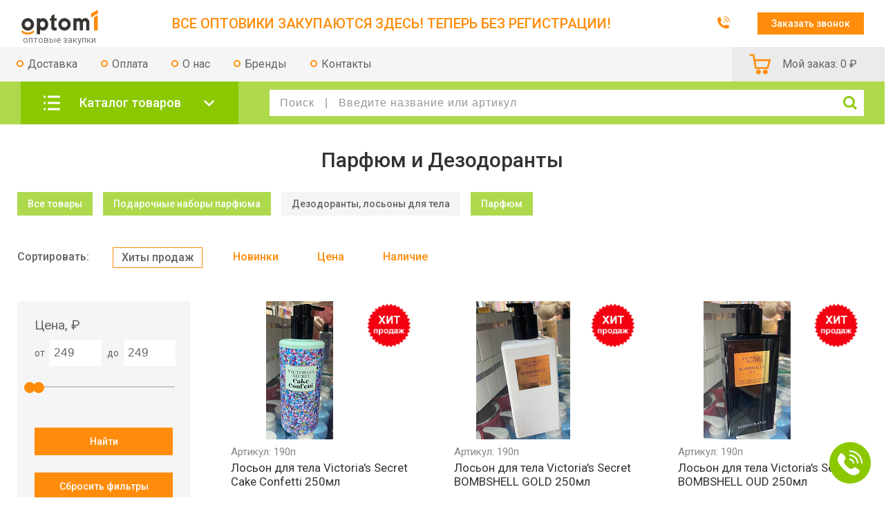

--- FILE ---
content_type: text/html; charset=UTF-8
request_url: https://optom1.ru/catalog/dezodoranty/
body_size: 27308
content:

<!doctype html>
<html class="no-js" lang="ru">
    <head>
        <meta charset="utf-8">
        <meta http-equiv="x-ua-compatible" content="ie=edge">
        <title>Дезодоранты, лосьоны для тела - оптом купить</title>
        <meta name="viewport" content="width=device-width, initial-scale=1">
		
        <link rel="manifest" href="site.webmanifest">
        <link rel="apple-touch-icon" href="icon.png">
        <link rel="shortcut icon" href="/Optom1-Favicon.png" type="image/png">
        <!-- Place favicon.ico in the root directory -->
        <link href="https://fonts.googleapis.com/css?family=Roboto:300,400,500,700,900&amp;subset=cyrillic" rel="stylesheet">
                
	    <script data-skip-moving="true" type="text/javascript">(window.Image ? (new Image()) : document.createElement('img')).src = 'https://vk.com/rtrg?p=VK-RTRG-236896-8Ein9';</script>

	    <meta http-equiv="Content-Type" content="text/html; charset=UTF-8" />
<script type="text/javascript" data-skip-moving="true">(function(w, d, n) {var cl = "bx-core";var ht = d.documentElement;var htc = ht ? ht.className : undefined;if (htc === undefined || htc.indexOf(cl) !== -1){return;}var ua = n.userAgent;if (/(iPad;)|(iPhone;)/i.test(ua)){cl += " bx-ios";}else if (/Android/i.test(ua)){cl += " bx-android";}cl += (/(ipad|iphone|android|mobile|touch)/i.test(ua) ? " bx-touch" : " bx-no-touch");cl += w.devicePixelRatio && w.devicePixelRatio >= 2? " bx-retina": " bx-no-retina";var ieVersion = -1;if (/AppleWebKit/.test(ua)){cl += " bx-chrome";}else if ((ieVersion = getIeVersion()) > 0){cl += " bx-ie bx-ie" + ieVersion;if (ieVersion > 7 && ieVersion < 10 && !isDoctype()){cl += " bx-quirks";}}else if (/Opera/.test(ua)){cl += " bx-opera";}else if (/Gecko/.test(ua)){cl += " bx-firefox";}if (/Macintosh/i.test(ua)){cl += " bx-mac";}ht.className = htc ? htc + " " + cl : cl;function isDoctype(){if (d.compatMode){return d.compatMode == "CSS1Compat";}return d.documentElement && d.documentElement.clientHeight;}function getIeVersion(){if (/Opera/i.test(ua) || /Webkit/i.test(ua) || /Firefox/i.test(ua) || /Chrome/i.test(ua)){return -1;}var rv = -1;if (!!(w.MSStream) && !(w.ActiveXObject) && ("ActiveXObject" in w)){rv = 11;}else if (!!d.documentMode && d.documentMode >= 10){rv = 10;}else if (!!d.documentMode && d.documentMode >= 9){rv = 9;}else if (d.attachEvent && !/Opera/.test(ua)){rv = 8;}if (rv == -1 || rv == 8){var re;if (n.appName == "Microsoft Internet Explorer"){re = new RegExp("MSIE ([0-9]+[\.0-9]*)");if (re.exec(ua) != null){rv = parseFloat(RegExp.$1);}}else if (n.appName == "Netscape"){rv = 11;re = new RegExp("Trident/.*rv:([0-9]+[\.0-9]*)");if (re.exec(ua) != null){rv = parseFloat(RegExp.$1);}}}return rv;}})(window, document, navigator);</script>


<link href="/bitrix/cache/css/s1/main/kernel_main/kernel_main_v1.css?172915602228822" type="text/css"  rel="stylesheet" />
<link href="https://cdnjs.cloudflare.com/ajax/libs/jqueryui/1.12.1/jquery-ui.min.css" type="text/css"  rel="stylesheet" />
<link href="/bitrix/css/main/bootstrap.min.css?1679127546121326" type="text/css"  rel="stylesheet" />
<link href="/bitrix/cache/css/s1/main/page_5d269df5edeb7a12d4d2f658ef71d946/page_5d269df5edeb7a12d4d2f658ef71d946_v1.css?17291560102440" type="text/css"  rel="stylesheet" />
<link href="/bitrix/cache/css/s1/main/template_8f8848615e7f6577bcfc71b33f01a905/template_8f8848615e7f6577bcfc71b33f01a905_v1.css?1729156010132143" type="text/css"  data-template-style="true" rel="stylesheet" />



    </head>
    <body>
		<!-- Google Tag Manager (noscript) -->
		<noscript><iframe src="https://www.googletagmanager.com/ns.html?id=GTM-5CCNF3Q"
		height="0" width="0" style="display:none;visibility:hidden"></iframe></noscript>
		<!-- End Google Tag Manager (noscript) -->
		
	    <!--
        <div class="banner-block">
            <div class="banner-block__close">
                <div class="banner-block__icon"></div>
            </div>
            <img class="banner-block__img" src="/markup/img/png/banner.png">
        </div>
-->
        <header class="header">
            <div class="top-menu">
                <div class="top-menu__inner">
                    <div class="top-menu__left">
                        <div class="top-menu__icon only-mobile">
                            <span></span>
                            <span></span>
                            <span></span>
                            <span></span>
                        </div>
                        <div class="top-menu__list only-mobile">
                            <div class="top-menu-dropdown">
                                <div class="top-menu-dropdown__left">
                                    
<ul class="dropdown-sections">
	    <li class="dropdown-sections__item">
        <a href="/delivery/" class="dropdown-sections__link">
            Доставка        </a>
    </li>
        <li class="dropdown-sections__item">
        <a href="/payment/" class="dropdown-sections__link">
            Оплата        </a>
    </li>
        <li class="dropdown-sections__item">
        <a href="/about/" class="dropdown-sections__link">
            О нас        </a>
    </li>
        <li class="dropdown-sections__item">
        <a href="/brands/" class="dropdown-sections__link">
            Бренды        </a>
    </li>
        <li class="dropdown-sections__item">
        <a href="/contacts/" class="dropdown-sections__link">
            Контакты        </a>
    </li>
    </ul>                                    <div class="dropdown-social">
                                        <a href="https://vk.com/optom1_ru" target="_blank" class="icon-vk"></a>
                                    </div>
                                </div>
                                <div class="top-menu-dropdown__right" style="display: none;">
	                                                                    <ul class="dropdown-account">
                                        <li class="dropdown-account__item">
                                            <a href="#" class="dropdown-account__link" id="menu-login-mobile">
                                                Вход
                                            </a>
                                        </li>
                                        <li class="dropdown-account__item">
                                            <a href="#" class="dropdown-account__link" id="menu-registration-mobile">
                                                Регистрация
                                            </a>
                                        </li>
                                    </ul>
                                                                    </div>
                            </div>
                        </div>
                        <a href="/" class="top-menu-logo">
						
                        </a>
                        <span class="top-menu-tagline">
                        ВСЕ ОПТОВИКИ ЗАКУПАЮТСЯ ЗДЕСЬ! ТЕПЕРЬ БЕЗ РЕГИСТРАЦИИ!
                    </span>
                    </div>
                    <div class="top-menu__right">
                        						<a class="top-menu-phone" href="/contacts/">
                           <img src='/markup/img/icons/ico_phone.svg' style='position:relative; height:25px; top:0px;'>
                        </a>
                        <a href="#" class="top-menu-btn btn btn--top-menu" role="button" id="modal-call">
                            Заказать звонок
                        </a>
                    </div>
                </div>
            </div>
            <div class="menu">
                <div class="menu__inner">
                    <div class="menu__wrap">
                        
<nav class="navigation">
    <ul class="navigation__list">
	            <li class="navigation__item">
            <a href="/delivery/" class="navigation__link">
                Доставка            </a>
        </li>
                <li class="navigation__item">
            <a href="/payment/" class="navigation__link">
                Оплата            </a>
        </li>
                <li class="navigation__item">
            <a href="/about/" class="navigation__link">
                О нас            </a>
        </li>
                <li class="navigation__item">
            <a href="/brands/" class="navigation__link">
                Бренды            </a>
        </li>
                <li class="navigation__item">
            <a href="/contacts/" class="navigation__link">
                Контакты            </a>
        </li>
            </ul>
</nav>                        
                        <div style="display: none;">
						                        <div class="account">
                            <a href="#" class="account__link account__link--border" id="menu-login">
                                Вход
                            </a>
                            <a href="#" class="account__link" id="menu-registration">
                                Регистрация
                            </a>
                        </div>
                                                </div>
                    </div>
                    
<div class="shopping-bag">
    <a href="/cart/" class="shopping-bag__wrap">
        <div class="shopping-bag__icon">
        </div>
        <span class="shopping-bag__text">
            Мой заказ: <span id="header_sum">0</span> <span>₽</span>
        </span>
    </a>
</div>                </div>
            </div>
            <div class="select-panel only-desktop">
                <div class="select-panel__inner">
                    <div class="catalog">
                        <div class="catalog__body">
                            <div class="catalog__icon">
                            </div>
                            <span class="catalog__text">
                                Каталог товаров
                                </span>
                            <div class="catalog__arrow" id="catalog__arrow">
                            </div>
                        </div>
                        
<div class="catalog-dropdown">
    <div class="catalog-dropdown__item">
        <ul class="dropdown-list">
            <li class="dropdown-list__item">
                <a href="/catalog/" class="dropdown-list__link">
                    <div class="dropdown-list__icon">
                        <div class="icon-auto" style="background-image: url('/local/templates/main/img/All.svg')"></div>
                    </div>
                    <div class="dropdown-list__text">
                        Все товары
                    </div>
                </a>
            </li>
            	        		        	            <li class="dropdown-list__item">
                <a href="/catalog/novinki/" class="dropdown-list__link">
                    <div class="dropdown-list__icon">
                        <div class="icon-auto" style="background-image: url('/upload/uf/e3c/e3c20c44ead0e694af0b5d291a033e1f.svg')"></div>
                    </div>
                    <div class="dropdown-list__text">
                        Новинки                    </div>
                </a>
            </li>

            	            	        		        	            <li class="dropdown-list__item">
                <a href="/catalog/shok_tsena_1/" class="dropdown-list__link">
                    <div class="dropdown-list__icon">
                        <div class="icon-auto" style="background-image: url('/upload/uf/a9d/a9da452b1983e265b5ed3889d29d3fbd.svg')"></div>
                    </div>
                    <div class="dropdown-list__text">
                        Шок цена РАСПРОДАЖА !                    </div>
                </a>
            </li>

            	            	        		        	            <li class="dropdown-list__item">
                <a href="/catalog/elektronnye_ispariteli/" class="dropdown-list__link">
                    <div class="dropdown-list__icon">
                        <div class="icon-auto" style="background-image: url('')"></div>
                    </div>
                    <div class="dropdown-list__text">
                        Электронные испарители и жидкости                    </div>
                </a>
            </li>

            	            	        		        	            <li class="dropdown-list__item">
                <a href="/catalog/novyy_god/" class="dropdown-list__link">
                    <div class="dropdown-list__icon">
                        <div class="icon-auto" style="background-image: url('/upload/uf/078/0788101a7f08be1cba23fe1244bcca6b.svg')"></div>
                    </div>
                    <div class="dropdown-list__text">
                        Новый год                    </div>
                </a>
            </li>

            	            	        		        	            <li class="dropdown-list__item">
                <a href="/catalog/feyerverki_i_pirotekhnika/" class="dropdown-list__link">
                    <div class="dropdown-list__icon">
                        <div class="icon-auto" style="background-image: url('/upload/uf/2db/2db68003cd41f7ffa67f782c9c7d222d.svg')"></div>
                    </div>
                    <div class="dropdown-list__text">
                        Фейерверки и пиротехника                    </div>
                </a>
            </li>

            	            	        		        	            <li class="dropdown-list__item">
                <a href="/catalog/parfyum_dezoranty/" class="dropdown-list__link">
                    <div class="dropdown-list__icon">
                        <div class="icon-auto" style="background-image: url('')"></div>
                    </div>
                    <div class="dropdown-list__text">
                        Парфюм и Дезодоранты                    </div>
                </a>
            </li>

            	            	        		        	            <li class="dropdown-list__item">
                <a href="/catalog/koreyskaya_i_aziatskaya_kosmetika_multibrendovaya_kosmetika/" class="dropdown-list__link">
                    <div class="dropdown-list__icon">
                        <div class="icon-auto" style="background-image: url('')"></div>
                    </div>
                    <div class="dropdown-list__text">
                        Корейская и азиатская косметика. Мультибрендовая косметика                    </div>
                </a>
            </li>

            	            	        		        	            <li class="dropdown-list__item">
                <a href="/catalog/bytovaya_khimiya_ukhod_i_krasota_gigiena/" class="dropdown-list__link">
                    <div class="dropdown-list__icon">
                        <div class="icon-auto" style="background-image: url('/upload/uf/94e/94eda135e4ef372f22f0608f1ed0f878.svg')"></div>
                    </div>
                    <div class="dropdown-list__text">
                        Бытовая химия, уход и красота, гигиена                    </div>
                </a>
            </li>

            	            	        		        	            <li class="dropdown-list__item">
                <a href="/catalog/igrushki/" class="dropdown-list__link">
                    <div class="dropdown-list__icon">
                        <div class="icon-auto" style="background-image: url('/upload/uf/ed1/ed18c646b68cfe986b6191a916c69e3d.svg')"></div>
                    </div>
                    <div class="dropdown-list__text">
                        Игрушки                    </div>
                </a>
            </li>

            	            	        		        	            <li class="dropdown-list__item">
                <a href="/catalog/ayurveda_indiya_tovary_dlya_zdorovya_iz_kitaya/" class="dropdown-list__link">
                    <div class="dropdown-list__icon">
                        <div class="icon-auto" style="background-image: url('')"></div>
                    </div>
                    <div class="dropdown-list__text">
                        Аюрведа Индия + Товары для здоровья из Китая                    </div>
                </a>
            </li>

            	            		</ul>
			    </div>
			    <div class="catalog-dropdown__item">
			        <ul class="dropdown-list">
				                	            	        		        	            <li class="dropdown-list__item">
                <a href="/catalog/unikalnye_tovary/" class="dropdown-list__link">
                    <div class="dropdown-list__icon">
                        <div class="icon-auto" style="background-image: url('/upload/uf/fe9/fe9581be7b7227bfd2d5f536ecec55c3.svg')"></div>
                    </div>
                    <div class="dropdown-list__text">
                        Товары из Китая, Удивительные товары для одностраничников                    </div>
                </a>
            </li>

            	            	        		        	            <li class="dropdown-list__item">
                <a href="/catalog/sport_i_otdykh/" class="dropdown-list__link">
                    <div class="dropdown-list__icon">
                        <div class="icon-auto" style="background-image: url('/upload/uf/259/259e45f66a75e6f709e9db29b251c7c4.svg')"></div>
                    </div>
                    <div class="dropdown-list__text">
                        Спорт и отдых                    </div>
                </a>
            </li>

            	            	        		        	            <li class="dropdown-list__item">
                <a href="/catalog/khoztovary/" class="dropdown-list__link">
                    <div class="dropdown-list__icon">
                        <div class="icon-auto" style="background-image: url('/upload/uf/b47/b47941f86325f335f81a67ab0f076cf0.svg')"></div>
                    </div>
                    <div class="dropdown-list__text">
                        Хозтовары                    </div>
                </a>
            </li>

            	            	        		        	            <li class="dropdown-list__item">
                <a href="/catalog/podarki/" class="dropdown-list__link">
                    <div class="dropdown-list__icon">
                        <div class="icon-auto" style="background-image: url('/upload/uf/6ce/6ce626d561950e3cd20b824833f5fce9.svg')"></div>
                    </div>
                    <div class="dropdown-list__text">
                        Подарки и товары для праздника                    </div>
                </a>
            </li>

            	            	        		        	            <li class="dropdown-list__item">
                <a href="/catalog/dacha_i_sad/" class="dropdown-list__link">
                    <div class="dropdown-list__icon">
                        <div class="icon-auto" style="background-image: url('/upload/uf/6c1/6c11d6560a3f1e65d691d123f917a7be.svg')"></div>
                    </div>
                    <div class="dropdown-list__text">
                        Дача и Сад                    </div>
                </a>
            </li>

            	            	        		        	            <li class="dropdown-list__item">
                <a href="/catalog/bytovaya_tekhnika/" class="dropdown-list__link">
                    <div class="dropdown-list__icon">
                        <div class="icon-auto" style="background-image: url('/upload/uf/44f/44fa3c287aa942ad682e4c99c054d786.svg')"></div>
                    </div>
                    <div class="dropdown-list__text">
                        Бытовая техника                    </div>
                </a>
            </li>

            	            	        		        	            <li class="dropdown-list__item">
                <a href="/catalog/posuda/" class="dropdown-list__link">
                    <div class="dropdown-list__icon">
                        <div class="icon-auto" style="background-image: url('/upload/uf/1c1/1c1eb50bcc7fe3231716ab69691dc0b9.svg')"></div>
                    </div>
                    <div class="dropdown-list__text">
                        Посуда                    </div>
                </a>
            </li>

            	            	        		        	            <li class="dropdown-list__item">
                <a href="/catalog/kantstovary/" class="dropdown-list__link">
                    <div class="dropdown-list__icon">
                        <div class="icon-auto" style="background-image: url('/upload/uf/03f/03fcca3da80a863b8d2a6446f7374a52.svg')"></div>
                    </div>
                    <div class="dropdown-list__text">
                        Канцтовары                    </div>
                </a>
            </li>

            	            	        		        	            <li class="dropdown-list__item">
                <a href="/catalog/elektrotekhnika_i_mobilnye_aksessuary/" class="dropdown-list__link">
                    <div class="dropdown-list__icon">
                        <div class="icon-auto" style="background-image: url('/upload/uf/4e5/4e5e1720d13e2d55cf8871e667559f98.svg')"></div>
                    </div>
                    <div class="dropdown-list__text">
                        Электротехника и мобильные аксессуары                    </div>
                </a>
            </li>

            	            	        		        	            <li class="dropdown-list__item">
                <a href="/catalog/tovary_dlya_zhivotnykh/" class="dropdown-list__link">
                    <div class="dropdown-list__icon">
                        <div class="icon-auto" style="background-image: url('/upload/uf/f56/f56176fb2aead9b0d644239768fd8bd3.svg')"></div>
                    </div>
                    <div class="dropdown-list__text">
                        Товары для животных                    </div>
                </a>
            </li>

            	            	        		        	            <li class="dropdown-list__item">
                <a href="/catalog/avto/" class="dropdown-list__link">
                    <div class="dropdown-list__icon">
                        <div class="icon-auto" style="background-image: url('/upload/uf/a4e/a4ee133fa04138d31659438039324086.svg')"></div>
                    </div>
                    <div class="dropdown-list__text">
                        Авто                    </div>
                </a>
            </li>

            	            		</ul>
			    </div>
			    <div class="catalog-dropdown__item">
			        <ul class="dropdown-list">
				                	            	        		        	            <li class="dropdown-list__item">
                <a href="/catalog/santekhnika/" class="dropdown-list__link">
                    <div class="dropdown-list__icon">
                        <div class="icon-auto" style="background-image: url('/upload/uf/204/2040c70d50be710e6639185330091a81.svg')"></div>
                    </div>
                    <div class="dropdown-list__text">
                        Сантехника, смесители                    </div>
                </a>
            </li>

            	            	        		        	            <li class="dropdown-list__item">
                <a href="/catalog/domashniy_tekstil/" class="dropdown-list__link">
                    <div class="dropdown-list__icon">
                        <div class="icon-auto" style="background-image: url('/upload/uf/402/4024046b2d8ed0da7e1079e0761d941a.svg')"></div>
                    </div>
                    <div class="dropdown-list__text">
                        Домашний текстиль                    </div>
                </a>
            </li>

            	            	        		        	            <li class="dropdown-list__item">
                <a href="/catalog/galantereya/" class="dropdown-list__link">
                    <div class="dropdown-list__icon">
                        <div class="icon-auto" style="background-image: url('/upload/uf/6ff/6ffd075c24fc728ab7319b020f68bce7.svg')"></div>
                    </div>
                    <div class="dropdown-list__text">
                        Галантерея                    </div>
                </a>
            </li>

            	            	        		        	            <li class="dropdown-list__item">
                <a href="/catalog/obuv_1/" class="dropdown-list__link">
                    <div class="dropdown-list__icon">
                        <div class="icon-auto" style="background-image: url('')"></div>
                    </div>
                    <div class="dropdown-list__text">
                        Одежда и обувь                    </div>
                </a>
            </li>

            	            	        		        	            <li class="dropdown-list__item">
                <a href="/catalog/stiker_3d_iz_epoksidnoy_smoly/" class="dropdown-list__link">
                    <div class="dropdown-list__icon">
                        <div class="icon-auto" style="background-image: url('')"></div>
                    </div>
                    <div class="dropdown-list__text">
                        3D Стикеры из эпоксидной смолы                    </div>
                </a>
            </li>

            	            	        		        	            <li class="dropdown-list__item">
                <a href="/catalog/dekorativnye_iskusstvennye_tsvety_i_zelen/" class="dropdown-list__link">
                    <div class="dropdown-list__icon">
                        <div class="icon-auto" style="background-image: url('')"></div>
                    </div>
                    <div class="dropdown-list__text">
                        Декоративные искусственные цветы и зелень                    </div>
                </a>
            </li>

            	            	        		        	            <li class="dropdown-list__item">
                <a href="/catalog/populyarnaya_bizhuteriya/" class="dropdown-list__link">
                    <div class="dropdown-list__icon">
                        <div class="icon-auto" style="background-image: url('')"></div>
                    </div>
                    <div class="dropdown-list__text">
                        Популярная бижутерия                    </div>
                </a>
            </li>

            	            	        		        	            <li class="dropdown-list__item">
                <a href="/catalog/shapki_beysbolki_kepki_panamy/" class="dropdown-list__link">
                    <div class="dropdown-list__icon">
                        <div class="icon-auto" style="background-image: url('')"></div>
                    </div>
                    <div class="dropdown-list__text">
                        Шапки, бейсболки, кепки, панамы                    </div>
                </a>
            </li>

            	            	        		        	            <li class="dropdown-list__item">
                <a href="/catalog/solntsezashchitnye_ochki/" class="dropdown-list__link">
                    <div class="dropdown-list__icon">
                        <div class="icon-auto" style="background-image: url('')"></div>
                    </div>
                    <div class="dropdown-list__text">
                        Солнцезащитные очки, антиблик                    </div>
                </a>
            </li>

            	            	        		        	            <li class="dropdown-list__item">
                <a href="/catalog/originalnaya_produktsiya_grinvey_greenway/" class="dropdown-list__link">
                    <div class="dropdown-list__icon">
                        <div class="icon-auto" style="background-image: url('')"></div>
                    </div>
                    <div class="dropdown-list__text">
                        Оригинальная продукция Гринвей (Greenway)                    </div>
                </a>
            </li>

            	                    </ul>
    </div>
</div>                    </div>

					
<div class="search-field">
    <div class="search-field__wrap" id="title-search">
        <form action="/search/index.php">
			<input id="title-search-input" class="search-field__input" type="text" placeholder="Поиск   |   Введите название или артикул" name="q" value="">
			<div class="search-field__icon" onclick="$(this).parent().submit();"></div>
        </form>
    </div>
</div>



<!--
	<div id="title-search">
	<form action="/search/index.php">
		<input id="title-search-input" type="text" name="q" value="" size="40" maxlength="50" autocomplete="off" />&nbsp;<input name="s" type="submit" value="Поиск" />
	</form>
	</div>
-->
<!--
                    <div class="search-field">
                        <div class="search-field__wrap">
	                        <form action="/search/">
                            <input id="main-search" class="search-field__input" type="text"
                                   placeholder="Поиск   |   Введите название или артикул" name="q">
                            <div class="search-field__icon"></div>
	                        </form>
                        </div>
                    </div>
-->
                </div>
            </div>
            <div class="select-panel-mobile only-mobile">
                <div class="select-panel-mobile__inner">
                    
<div class="catalog-dropdown-mobile">
    <div class="catalog-dropdown-mobile__inner">
        <div class="mobile-catalog">
            <ul class="mobile-catalog__list">
                <li class="mobile-catalog__item">
                    <a href="/catalog/" class="mobile-catalog__link">
                        <div class="mobile-catalog__icon">
                            <div class="icon-auto icon-auto--mobile" style="background-image: url('/local/templates/main/img/All.svg')"></div>
                        </div>
                        <div class="mobile-catalog__text">
                            Все товары
                        </div>
                    </a>
                </li>
                                <li class="mobile-catalog__item-sub">
                    <a href="/catalog/novinki/" class="mobile-catalog__link2">
	                                            <div class="mobile-catalog__icon">
                            <div class="icon-sport" style="background-image: url('/upload/uf/e3c/e3c20c44ead0e694af0b5d291a033e1f.svg')"></div>
                        </div>
                        <div class="mobile-catalog__text">
                            Новинки                        </div>
                    </a>
                                    </li>
                                <li class="mobile-catalog__item-sub">
                    <a href="/catalog/shok_tsena_1/" class="mobile-catalog__link2">
	                                            <div class="mobile-catalog__icon">
                            <div class="icon-sport" style="background-image: url('/upload/uf/a9d/a9da452b1983e265b5ed3889d29d3fbd.svg')"></div>
                        </div>
                        <div class="mobile-catalog__text">
                            Шок цена РАСПРОДАЖА !                        </div>
                    </a>
                                    </li>
                                <li class="mobile-catalog__item-sub">
                    <a href="" class="mobile-catalog__link">
	                                            <div class="mobile-catalog__arrow">
                        </div>
                                                <div class="mobile-catalog__icon">
                            <div class="icon-sport" style="background-image: url('')"></div>
                        </div>
                        <div class="mobile-catalog__text">
                            Электронные испарители и жидкости                        </div>
                    </a>
                                        <ul>
	                    <li>
                            <a href="/catalog/elektronnye_ispariteli/">
                                Все товары
                            </a>
                        </li>
	                                            <li>
                            <a href="/catalog/huski/">
                                Husky                            </a>
                        </li>
                                                <li>
                            <a href="/catalog/brusko/">
                                BRUSKO                            </a>
                        </li>
                                                <li>
                            <a href="/catalog/boshki/">
                                Boshki                            </a>
                        </li>
                                                <li>
                            <a href="/catalog/tabak_dlya_kalyana/">
                                Табак для кальяна                            </a>
                        </li>
                                                <li>
                            <a href="/catalog/megan_xlarge_7000/">
                                Megan XLARGE 7000                            </a>
                        </li>
                                                <li>
                            <a href="/catalog/vaal_4500_zatyazhek/">
                                VAAL 4500                            </a>
                        </li>
                                                <li>
                            <a href="/catalog/tide_brand_6000/">
                                TIDE BRAND  6000                            </a>
                        </li>
                                                <li>
                            <a href="/catalog/kokin_12000_zatyazhek/">
                                KOKIN 12000                            </a>
                        </li>
                                                <li>
                            <a href="/catalog/that_that_encore_6500_zatyazhek/">
                                THAT. THАТ.   Encorе 6500                            </a>
                        </li>
                                                <li>
                            <a href="/catalog/vozol_20000_zatyazhek/">
                                VOZOL GEAR POWER 20000                            </a>
                        </li>
                                                <li>
                            <a href="/catalog/zhelezo_pod_sistemy/">
                                ЖЕЛЕЗО. POD-СИСТЕМЫ                            </a>
                        </li>
                                                <li>
                            <a href="/catalog/skala_strong/">
                                SKАLА STRONG                            </a>
                        </li>
                                                <li>
                            <a href="/catalog/anarkhiya_v2/">
                                АНАРХИЯ                            </a>
                        </li>
                                                <li>
                            <a href="/catalog/waka_sopro_20000/">
                                WAKA soPro 20000                            </a>
                        </li>
                                                <li>
                            <a href="/catalog/khulinet_zhidkost/">
                                ХУLINET? жидкость                            </a>
                        </li>
                                                <li>
                            <a href="/catalog/aroma_king_12000/">
                                AROMA KING 12000                            </a>
                        </li>
                                                <li>
                            <a href="/catalog/funky_munky_10000/">
                                FUNKY MUNKY 10000                            </a>
                        </li>
                                                <li>
                            <a href="/catalog/kartridzh_vaporesso_xros/">
                                Картридж VAPORESSO XROS                            </a>
                        </li>
                                                <li>
                            <a href="/catalog/insta_bar_15000/">
                                Insta bar 15000                            </a>
                        </li>
                                                <li>
                            <a href="/catalog/lost_mary_bm16000/">
                                LOST MARY BM16000                            </a>
                        </li>
                                                <li>
                            <a href="/catalog/hqd_hot_7000/">
                                HQD Hot 7000                            </a>
                        </li>
                                                <li>
                            <a href="/catalog/oxbar_30000/">
                                OXBAR 30000                            </a>
                        </li>
                                                <li>
                            <a href="/catalog/kangertech_kt_box_15000_1/">
                                KangerTech KT BOX 15000                            </a>
                        </li>
                                                <li>
                            <a href="/catalog/memers_switcher_s_22000/">
                                MEMERS Switcher S 22000                            </a>
                        </li>
                                                <li>
                            <a href="/catalog/r_m_shisha_beast_20000/">
                                R&M ShiSha Beast 20000                            </a>
                        </li>
                                                <li>
                            <a href="/catalog/aaok_ak_15000/">
                                AAOK AK 15000                            </a>
                        </li>
                                                <li>
                            <a href="/catalog/onu_x_sea_somk_galaxy_30000/">
                                ONU x Sea Somk GALAXY 30000                            </a>
                        </li>
                                                <li>
                            <a href="/catalog/elf_bar_25000/">
                                ELF BAR 25000                            </a>
                        </li>
                                                <li>
                            <a href="/catalog/monstervapor_zhidkost/">
                                MonsterVapor жидкость                            </a>
                        </li>
                                                <li>
                            <a href="/catalog/sng_zhidkost/">
                                SNG жидкость                            </a>
                        </li>
                                                <li>
                            <a href="/catalog/hqd_5000/">
                                HQD 5000                            </a>
                        </li>
                                                <li>
                            <a href="/catalog/puffup_powerup_5000/">
                                PuffUP PowerUp 5000                            </a>
                        </li>
                                                <li>
                            <a href="/catalog/zlaya_monashka_zhidkost/">
                                ЗЛАЯ МОНАШКА жидкость                            </a>
                        </li>
                                                <li>
                            <a href="/catalog/onu_soto_50000/">
                                ONU soto 50000                            </a>
                        </li>
                                                <li>
                            <a href="/catalog/onu_telefon_40000/">
                                ONU Телефон 40000                            </a>
                        </li>
                                                <li>
                            <a href="/catalog/kori_e_hookah_100000/">
                                KORI E-hookah 100000                            </a>
                        </li>
                                                <li>
                            <a href="/catalog/dummy_vapes_8000/">
                                DUMMY VAPES 8000                            </a>
                        </li>
                                                <li>
                            <a href="/catalog/narcoz_zhidkost/">
                                NARCOZ жидкость                            </a>
                        </li>
                                                <li>
                            <a href="/catalog/jook_6500/">
                                JOOK 6500                            </a>
                        </li>
                                                <li>
                            <a href="/catalog/lost_mary_nikotinovye_plastinki/">
                                Lost Mary никотиновые пластинки                            </a>
                        </li>
                                                <li>
                            <a href="/catalog/elf_bar_18000/">
                                ELF BAR 18000                            </a>
                        </li>
                                                <li>
                            <a href="/catalog/rick_and_morty_zhidkost/">
                                RICK and MORTY жидкость                            </a>
                        </li>
                                                <li>
                            <a href="/catalog/dual_salt_zhidkost/">
                                DUAL Salt жидкость                            </a>
                        </li>
                                                <li>
                            <a href="/catalog/podonki_podgon_zhidkost/">
                                PODONKI Podgon жидкость                            </a>
                        </li>
                                                <li>
                            <a href="/catalog/juucy_qs_4400/">
                                JUUCY QS 4400                            </a>
                        </li>
                                                <li>
                            <a href="/catalog/inflave_max_4000/">
                                INFLAVE max 4000                            </a>
                        </li>
                                                <li>
                            <a href="/catalog/antbar_sa_8000/">
                                ANTBAR SA 8000                            </a>
                        </li>
                                                <li>
                            <a href="/catalog/inflave_pro_7000/">
                                INFLAVE PRO 7000                            </a>
                        </li>
                                                <li>
                            <a href="/catalog/udn_bar_12000/">
                                UDN bar 12000                            </a>
                        </li>
                                                <li>
                            <a href="/catalog/scammm_20000/">
                                SCAMMM 20000                            </a>
                        </li>
                                                <li>
                            <a href="/catalog/elf_bar_30000/">
                                ELF BAR 30000                            </a>
                        </li>
                                                <li>
                            <a href="/catalog/vapesoul_v_ciga_4000/">
                                VapeSoul V-CIGA 4000                            </a>
                        </li>
                                                <li>
                            <a href="/catalog/sus_20000/">
                                SUS 10000                            </a>
                        </li>
                                                <li>
                            <a href="/catalog/toyz_zhidkost/">
                                TOYZ жидкость                            </a>
                        </li>
                                                <li>
                            <a href="/catalog/grekh_zhidkost/">
                                ГРЕХ жидкость                            </a>
                        </li>
                                                <li>
                            <a href="/catalog/rick_and_morty_zombie_zhidkost/">
                                RICK and MORTY [ ZOMBIE ] жидкость                            </a>
                        </li>
                                                <li>
                            <a href="/catalog/lost_mary_25000/">
                                LOST MARY 25000                            </a>
                        </li>
                                                <li>
                            <a href="/catalog/zhidkost_samoubiytsa_v2_ice_hard/">
                                Жидкость Самоубийца V2 Ice HARD                            </a>
                        </li>
                                                <li>
                            <a href="/catalog/bubble_mon_10000_zatyazhek/">
                                BUBBLE MON 10000                            </a>
                        </li>
                                                <li>
                            <a href="/catalog/bugatti_7000_zatyazhek/">
                                Bugatti 7000                            </a>
                        </li>
                                                <li>
                            <a href="/catalog/onu_zhidkost/">
                                ONU жидкость                            </a>
                        </li>
                                                <li>
                            <a href="/catalog/ronin_blooms_and_dooms/">
                                RONIN BLOOMS AND DOOMS                            </a>
                        </li>
                                                <li>
                            <a href="/catalog/ronin_bad_2_0/">
                                RONIN BAD 2.0                            </a>
                        </li>
                                                <li>
                            <a href="/catalog/mrak_by_chye_nado_/">
                                МРАК &quot;by ЧЁ NADO?&quot;                            </a>
                        </li>
                                                <li>
                            <a href="/catalog/zhidkost_waka_30ml_2/">
                                Жидкость WAKA                            </a>
                        </li>
                                                <li>
                            <a href="/catalog/ronin_bad_2_0_strong_edition_5/">
                                RONIN {BAD 2.0} STRONG EDITION                            </a>
                        </li>
                                                <li>
                            <a href="/catalog/mad_zhidkost_1/">
                                MAD жидкость                            </a>
                        </li>
                                                <li>
                            <a href="/catalog/antagonist_zhidkost/">
                                ANTAGONIST жидкость                            </a>
                        </li>
                                                <li>
                            <a href="/catalog/lost_vape_orion_bar_7500/">
                                LOST VAPE ORION BAR 7500                            </a>
                        </li>
                                                <li>
                            <a href="/catalog/solo_bar_50000/">
                                SOLO BAR 50000                            </a>
                        </li>
                                                <li>
                            <a href="/catalog/puffmi_rock_12000/">
                                Puffmi Rock 12000                            </a>
                        </li>
                                                <li>
                            <a href="/catalog/space_husky_18000/">
                                Space HUSKY 18000                            </a>
                        </li>
                                                <li>
                            <a href="/catalog/vozol_rave_46000/">
                                VOZOL RAVE 46000                            </a>
                        </li>
                                                <li>
                            <a href="/catalog/oggo_zhidkost/">
                                OGGO жидкость                            </a>
                        </li>
                                                <li>
                            <a href="/catalog/upends_16000/">
                                UPENDS 16000                            </a>
                        </li>
                                                <li>
                            <a href="/catalog/lost_mary_12000/">
                                Lost Mary 12000                            </a>
                        </li>
                                                <li>
                            <a href="/catalog/split_brusko_kh_lanavape_5000/">
                                SPLIT Brusko х LANAVAPE 5000                            </a>
                        </li>
                                                <li>
                            <a href="/catalog/podonki_critical_zhidkost/">
                                PODONKI Critical жидкость                            </a>
                        </li>
                                                <li>
                            <a href="/catalog/elux_xxx_12000/">
                                ELUX XXX 12000                            </a>
                        </li>
                                                <li>
                            <a href="/catalog/tugpod_evo_3500/">
                                TUGPOD EVO 3500                            </a>
                        </li>
                                                <li>
                            <a href="/catalog/tugpod_xxl_disposable_2500/">
                                TUGPOD XXL DISPOSABLE 2500                            </a>
                        </li>
                                                <li>
                            <a href="/catalog/ace_superwhite/">
                                ACE.SUPERWHITE                            </a>
                        </li>
                                                <li>
                            <a href="/catalog/bou_vast_18000/">
                                BOU Vast 18000                            </a>
                        </li>
                                                <li>
                            <a href="/catalog/okk_3v1_20000/">
                                OKK 3в1 20000                            </a>
                        </li>
                                                <li>
                            <a href="/catalog/pafos_20000/">
                                paFos 20000                            </a>
                        </li>
                                                <li>
                            <a href="/catalog/yummy_zhidkost/">
                                YUMMY жидкость                            </a>
                        </li>
                                                <li>
                            <a href="/catalog/podonki_malasian_zhidkost/">
                                PODONKI Malasian жидкость                            </a>
                        </li>
                                                <li>
                            <a href="/catalog/volf_bar_15000/">
                                VOLF BAR 15000                            </a>
                        </li>
                                                <li>
                            <a href="/catalog/sikary_p10000/">
                                SIKARY P10000                            </a>
                        </li>
                                                <li>
                            <a href="/catalog/isterika_mix/">
                                Isterika MIX                            </a>
                        </li>
                                                <li>
                            <a href="/catalog/scammers/">
                                SCAMMERS                            </a>
                        </li>
                                                <li>
                            <a href="/catalog/brusko_vini_1400/">
                                Brusko VINI 1400                            </a>
                        </li>
                                                <li>
                            <a href="/catalog/funky_lands_15000/">
                                FUNKY LANDS 15000                            </a>
                        </li>
                                                <li>
                            <a href="/catalog/snoopysmoke_25000/">
                                SNOOPYSMOKE 25000                            </a>
                        </li>
                                                <li>
                            <a href="/catalog/haisq_30000/">
                                HAISQ 30000                            </a>
                        </li>
                                                <li>
                            <a href="/catalog/puffmi_pure_12000/">
                                Puffmi PURE 12000                            </a>
                        </li>
                                                <li>
                            <a href="/catalog/phobia_mrazz_zhidkost/">
                                PHOBIA MRAZZ жидкость                            </a>
                        </li>
                                                <li>
                            <a href="/catalog/arymi_18000/">
                                ARYMI 18000                            </a>
                        </li>
                                                <li>
                            <a href="/catalog/malasian_catswill_zhidkost_1/">
                                Malasian&CATSWILL жидкость                            </a>
                        </li>
                                                <li>
                            <a href="/catalog/chillax_shake_25000/">
                                Chillax SHAKE 25000                            </a>
                        </li>
                                                <li>
                            <a href="/catalog/lost_mary_combo_20000/">
                                LOST MARY COMBO 20000                            </a>
                        </li>
                                                <li>
                            <a href="/catalog/chn/">
                                CHN                            </a>
                        </li>
                                                <li>
                            <a href="/catalog/velo/">
                                VELO                            </a>
                        </li>
                                                <li>
                            <a href="/catalog/corvus/">
                                CORVUS                            </a>
                        </li>
                                                <li>
                            <a href="/catalog/waka_xland_spike_35000/">
                                WAKA XLAND SPIKE 35000                            </a>
                        </li>
                                                <li>
                            <a href="/catalog/puffmi_flora_25000/">
                                Puffmi FLORA 25000                            </a>
                        </li>
                                                <li>
                            <a href="/catalog/smok_40000/">
                                SMOK 40000                            </a>
                        </li>
                                                <li>
                            <a href="/catalog/sp_snoopysmoke_pro_40000/">
                                SP (snoopysmoke) PRO 40000                            </a>
                        </li>
                                                <li>
                            <a href="/catalog/zhnets/">
                                ЖНЕЦ                            </a>
                        </li>
                                                <li>
                            <a href="/catalog/last_hapka_podonki/">
                                LAST HAPKA Podonki                            </a>
                        </li>
                                                <li>
                            <a href="/catalog/elfiebar/">
                                ELFIEBAR                            </a>
                        </li>
                                                <li>
                            <a href="/catalog/lost_lary/">
                                LOST LARY                            </a>
                        </li>
                                                <li>
                            <a href="/catalog/chappman/">
                                CHAPPMAN                            </a>
                        </li>
                                                <li>
                            <a href="/catalog/iceberg/">
                                ICEBERG                            </a>
                        </li>
                                                <li>
                            <a href="/catalog/split_1200/">
                                SPLIT 1200                            </a>
                        </li>
                                                <li>
                            <a href="/catalog/kasta_phobia/">
                                KASTA PHOBIA                            </a>
                        </li>
                                                <li>
                            <a href="/catalog/nemo_magic_bar_30000/">
                                NEMO MAGIC bar 30000                            </a>
                        </li>
                                                <li>
                            <a href="/catalog/phobia_anarkhiya/">
                                PHOBIA &quot;Анархия&quot;                            </a>
                        </li>
                                                <li>
                            <a href="/catalog/angryvape/">
                                ANGRYVAPE                            </a>
                        </li>
                                                <li>
                            <a href="/catalog/r_m_the_anime/">
                                R&M The anime                            </a>
                        </li>
                                                <li>
                            <a href="/catalog/ut_bar_6000/">
                                UT BAR 6000                            </a>
                        </li>
                                                <li>
                            <a href="/catalog/geek_bar_watt_20000/">
                                GEEK BAR WATT 20000                            </a>
                        </li>
                                                <li>
                            <a href="/catalog/xland_15000/">
                                XLAND 15000                            </a>
                        </li>
                                                <li>
                            <a href="/catalog/husky_cyber_8000/">
                                Husky Cyber 8000                            </a>
                        </li>
                                                <li>
                            <a href="/catalog/mosmo_stik_300/">
                                MOSMO Stik 300                            </a>
                        </li>
                                                <li>
                            <a href="/catalog/plastinki_podonki_critical/">
                                Пластинки Podonki Critical                            </a>
                        </li>
                                                <li>
                            <a href="/catalog/lost_mary_mo_5000/">
                                Lost Mary MO 5000                            </a>
                        </li>
                                                <li>
                            <a href="/catalog/elf_bar_bc18000/">
                                ELF BAR BC18000                            </a>
                        </li>
                                                <li>
                            <a href="/catalog/elf_bar_gh33000/">
                                ELF BAR GH33000                            </a>
                        </li>
                                                <li>
                            <a href="/catalog/rell/">
                                RELL                            </a>
                        </li>
                                                <li>
                            <a href="/catalog/mkg_x_ultra_30000/">
                                MKG X ULTRA 30000                            </a>
                        </li>
                                                <li>
                            <a href="/catalog/hifancy_energy_30000/">
                                HIFancy Energy 30000                            </a>
                        </li>
                                                <li>
                            <a href="/catalog/izy_mega_10000/">
                                IZY MEGA 10000                            </a>
                        </li>
                                                <li>
                            <a href="/catalog/vozol_vista_20000_1/">
                                VOZOL VISTA 20000                            </a>
                        </li>
                                                <li>
                            <a href="/catalog/covid_kasta/">
                                Covid KASTA                            </a>
                        </li>
                                                <li>
                            <a href="/catalog/d_l_t_a/">
                                D.L.T.A                            </a>
                        </li>
                                                <li>
                            <a href="/catalog/platinum_bar_15000/">
                                Platinum bar 15000                            </a>
                        </li>
                                                <li>
                            <a href="/catalog/bubblemon_15000/">
                                BUBBLEMON 15000                            </a>
                        </li>
                                                <li>
                            <a href="/catalog/puffmi_tank_16000/">
                                Puffmi TANK 16000                            </a>
                        </li>
                                                <li>
                            <a href="/catalog/kokin_goblin_13000/">
                                KOKIN GOBLIN 13000                            </a>
                        </li>
                                                <li>
                            <a href="/catalog/fummo_18000/">
                                FUMMO 18000                            </a>
                        </li>
                                                <li>
                            <a href="/catalog/dream_box_12000/">
                                DREAM BOX 12000                            </a>
                        </li>
                                                <li>
                            <a href="/catalog/innobar_20000/">
                                INNOBAR 20000                            </a>
                        </li>
                                                <li>
                            <a href="/catalog/odens/">
                                ODENS                            </a>
                        </li>
                                                <li>
                            <a href="/catalog/puff_30000/">
                                PUFF 30000                            </a>
                        </li>
                                                <li>
                            <a href="/catalog/samoubiytsa_zhidkost/">
                                САМОУБИЙЦА ЖИДКОСТЬ                            </a>
                        </li>
                                                <li>
                            <a href="/catalog/dota_zhidkost/">
                                DOTA жидкость                            </a>
                        </li>
                                                <li>
                            <a href="/catalog/yooz_linkx_25000/">
                                YOOZ Linkx 25000                            </a>
                        </li>
                                                <li>
                            <a href="/catalog/waka_8000_1/">
                                WAKA 8000                            </a>
                        </li>
                                                <li>
                            <a href="/catalog/twister_bar_2400/">
                                Twister Bar 2400                            </a>
                        </li>
                                                <li>
                            <a href="/catalog/coolmountain_alps_30000/">
                                CoolMountain ALPS 30000                            </a>
                        </li>
                                                <li>
                            <a href="/catalog/airis_noble_10000/">
                                AIRIS NOBLE 10000                            </a>
                        </li>
                                                <li>
                            <a href="/catalog/viento_vt6000/">
                                VIENTO VT6000                            </a>
                        </li>
                                                <li>
                            <a href="/catalog/titan_big_puff_10000/">
                                TITAN BIG PUFF 10000                            </a>
                        </li>
                                                <li>
                            <a href="/catalog/annima_love/">
                                ANNIMA love                            </a>
                        </li>
                                                <li>
                            <a href="/catalog/plastinki_hype_classik_55/">
                                Пластинки HYPE CLASSIK 55+                            </a>
                        </li>
                                                <li>
                            <a href="/catalog/plastinki_hype_acid/">
                                Пластинки HYPE ACID                            </a>
                        </li>
                                                <li>
                            <a href="/catalog/plastinki_hype_kh_chye_nado/">
                                Пластинки HYPE х ЧЁ NADO?                            </a>
                        </li>
                                                <li>
                            <a href="/catalog/plastinki_mad/">
                                Пластинки MAD                            </a>
                        </li>
                                                <li>
                            <a href="/catalog/plastinki_zlaya_monashka/">
                                Пластинки ЗЛАЯ МОНАШКА                            </a>
                        </li>
                                                <li>
                            <a href="/catalog/plastinki_zyn/">
                                Пластинки ZYN                            </a>
                        </li>
                                                <li>
                            <a href="/catalog/plastinki_loop/">
                                Пластинки LOOP                            </a>
                        </li>
                                                <li>
                            <a href="/catalog/plastinki_hype_black_1/">
                                Пластинки HYPE BLACK                            </a>
                        </li>
                                                <li>
                            <a href="/catalog/compak_15000/">
                                COMPAK 15000                            </a>
                        </li>
                                                <li>
                            <a href="/catalog/crystal_duo_mini_5500/">
                                CRYSTAL DUO MINI 5500                            </a>
                        </li>
                                                <li>
                            <a href="/catalog/solevaya_monashka_zhidkost/">
                                СОЛЕВАЯ МОНАШКА жидкость                            </a>
                        </li>
                                                <li>
                            <a href="/catalog/monashka_hotspot_zhidkost/">
                                МОНАШКА HOTSPOT жидкость                            </a>
                        </li>
                                                <li>
                            <a href="/catalog/husky_air_max_double_ice_15000/">
                                HUSKY AIR MAX double ice 15000                            </a>
                        </li>
                                                <li>
                            <a href="/catalog/lyft/">
                                LYFT                            </a>
                        </li>
                                                <li>
                            <a href="/catalog/upends_bt_10000/">
                                UPENDS BT 10000                            </a>
                        </li>
                                                <li>
                            <a href="/catalog/geek_bar_pulse_x_25000/">
                                GEEK BAR PULSE X 25000                            </a>
                        </li>
                                                <li>
                            <a href="/catalog/faff/">
                                FAFF.                            </a>
                        </li>
                                                <li>
                            <a href="/catalog/fedrs/">
                                FEDRS                            </a>
                        </li>
                                                <li>
                            <a href="/catalog/trava_up/">
                                TRAVA up                            </a>
                        </li>
                                                <li>
                            <a href="/catalog/waka_solo2_2500/">
                                WAKA SOLO2 2500                            </a>
                        </li>
                                                <li>
                            <a href="/catalog/cloud_nine_space_rocket_20000/">
                                CLOUD NINE SPACE ROCKET 20000                            </a>
                        </li>
                                                <li>
                            <a href="/catalog/izy_pro_3000/">
                                IZY PRO 3000                            </a>
                        </li>
                                                <li>
                            <a href="/catalog/solaris_40000/">
                                SOLARIS 40000                            </a>
                        </li>
                                                <li>
                            <a href="/catalog/upends_bt18000/">
                                UPENDS BT18000                            </a>
                        </li>
                                                <li>
                            <a href="/catalog/lost_mary_mo_30000/">
                                LOST MARY MO 30000                            </a>
                        </li>
                                                <li>
                            <a href="/catalog/waka_extra_20000/">
                                WAKA EXTRA 20000                            </a>
                        </li>
                                                <li>
                            <a href="/catalog/isterika_grekh/">
                                ISTERIKA ГРЕХ                            </a>
                        </li>
                                                <li>
                            <a href="/catalog/rik_i_morti_na_zamerzone_kislye/">
                                Рик и Морти НА ЗАМЕРЗОНЕ кислые                            </a>
                        </li>
                                                <li>
                            <a href="/catalog/catswill/">
                                CATSWILL                            </a>
                        </li>
                                                <li>
                            <a href="/catalog/monster_liquid_zhidkost/">
                                MONSTER LIQUID жидкость                            </a>
                        </li>
                                                <li>
                            <a href="/catalog/nexa_30000/">
                                NEXA 30000                            </a>
                        </li>
                                                <li>
                            <a href="/catalog/ijoy_25000/">
                                IJOY 25000                            </a>
                        </li>
                                                <li>
                            <a href="/catalog/fummo_25000/">
                                FUMMO 25000                            </a>
                        </li>
                                                <li>
                            <a href="/catalog/khaski_10000/">
                                Хаски 10000                            </a>
                        </li>
                                            </ul>
                                    </li>
                                <li class="mobile-catalog__item-sub">
                    <a href="" class="mobile-catalog__link">
	                                            <div class="mobile-catalog__arrow">
                        </div>
                                                <div class="mobile-catalog__icon">
                            <div class="icon-sport" style="background-image: url('/upload/uf/078/0788101a7f08be1cba23fe1244bcca6b.svg')"></div>
                        </div>
                        <div class="mobile-catalog__text">
                            Новый год                        </div>
                    </a>
                                        <ul>
	                    <li>
                            <a href="/catalog/novyy_god/">
                                Все товары
                            </a>
                        </li>
	                                            <li>
                            <a href="/catalog/elektrogirlyandy/">
                                Электрогирлянды                            </a>
                        </li>
                                                <li>
                            <a href="/catalog/shary_i_nabory_sharov/">
                                Елочные украшения, игрушки, панно                            </a>
                        </li>
                                                <li>
                            <a href="/catalog/dozhdik_mishura_ukrasheniya_iz_folgi/">
                                Мишура, венки, маски                            </a>
                        </li>
                                                <li>
                            <a href="/catalog/elki_dekorativnye/">
                                Елки искусственные и декоративные                            </a>
                        </li>
                                                <li>
                            <a href="/catalog/kalendari_magnity/">
                                Календари, магниты, упаковка                            </a>
                        </li>
                                            </ul>
                                    </li>
                                <li class="mobile-catalog__item-sub">
                    <a href="" class="mobile-catalog__link">
	                                            <div class="mobile-catalog__arrow">
                        </div>
                                                <div class="mobile-catalog__icon">
                            <div class="icon-sport" style="background-image: url('/upload/uf/2db/2db68003cd41f7ffa67f782c9c7d222d.svg')"></div>
                        </div>
                        <div class="mobile-catalog__text">
                            Фейерверки и пиротехника                        </div>
                    </a>
                                        <ul>
	                    <li>
                            <a href="/catalog/feyerverki_i_pirotekhnika/">
                                Все товары
                            </a>
                        </li>
	                                            <li>
                            <a href="/catalog/batarei_salyutov_kalibr_1_2/">
                                Батареи салютов калибр &quot;1.2&quot;                            </a>
                        </li>
                                                <li>
                            <a href="/catalog/batarei_salyutov_kalibr_1/">
                                Батареи салютов калибр &quot;1&quot;                            </a>
                        </li>
                                                <li>
                            <a href="/catalog/batarei_salyutov_kalibr_0_8/">
                                Батареи салютов калибр &quot;0.8&quot;                            </a>
                        </li>
                                                <li>
                            <a href="/catalog/petardy/">
                                Петарды, Хлопушки, Бенгальские огни                            </a>
                        </li>
                                                <li>
                            <a href="/catalog/tsvetnoy_dym/">
                                Цветной дым, тортовые свечи                            </a>
                        </li>
                                            </ul>
                                    </li>
                                <li class="mobile-catalog__item-sub">
                    <a href="" class="mobile-catalog__link">
	                                            <div class="mobile-catalog__arrow">
                        </div>
                                                <div class="mobile-catalog__icon">
                            <div class="icon-sport" style="background-image: url('')"></div>
                        </div>
                        <div class="mobile-catalog__text">
                            Парфюм и Дезодоранты                        </div>
                    </a>
                                        <ul>
	                    <li>
                            <a href="/catalog/parfyum_dezoranty/">
                                Все товары
                            </a>
                        </li>
	                                            <li>
                            <a href="/catalog/parfyum/">
                                Парфюм                            </a>
                        </li>
                                                <li>
                            <a href="/catalog/dezodoranty/">
                                Дезодоранты, лосьоны для тела                            </a>
                        </li>
                                                <li>
                            <a href="/catalog/podarochnye_nabory_parfyuma/">
                                Подарочные наборы парфюма                            </a>
                        </li>
                                            </ul>
                                    </li>
                                <li class="mobile-catalog__item-sub">
                    <a href="" class="mobile-catalog__link">
	                                            <div class="mobile-catalog__arrow">
                        </div>
                                                <div class="mobile-catalog__icon">
                            <div class="icon-sport" style="background-image: url('')"></div>
                        </div>
                        <div class="mobile-catalog__text">
                            Корейская и азиатская косметика. Мультибрендовая косметика                        </div>
                    </a>
                                        <ul>
	                    <li>
                            <a href="/catalog/koreyskaya_i_aziatskaya_kosmetika_multibrendovaya_kosmetika/">
                                Все товары
                            </a>
                        </li>
	                                            <li>
                            <a href="/catalog/ukhod_za_rukami/">
                                Уход за руками и ногами                            </a>
                        </li>
                                                <li>
                            <a href="/catalog/makiyazh/">
                                Макияж                            </a>
                        </li>
                                                <li>
                            <a href="/catalog/ukhod_za_litsom/">
                                Уход за лицом                            </a>
                        </li>
                                                <li>
                            <a href="/catalog/ukhod_za_volosami_1/">
                                Уход за волосами                            </a>
                        </li>
                                                <li>
                            <a href="/catalog/ukhod_za_telom/">
                                Уход за телом                            </a>
                        </li>
                                                <li>
                            <a href="/catalog/ukhod_za_polostyu_rta_1/">
                                Уход за полостью рта                            </a>
                        </li>
                                                <li>
                            <a href="/catalog/ukhod_za_gubami/">
                                Уход за губами                            </a>
                        </li>
                                                <li>
                            <a href="/catalog/aksessuary_dlya_ukhoda/">
                                Аксессуары для ухода                            </a>
                        </li>
                                            </ul>
                                    </li>
                                <li class="mobile-catalog__item-sub">
                    <a href="" class="mobile-catalog__link">
	                                            <div class="mobile-catalog__arrow">
                        </div>
                                                <div class="mobile-catalog__icon">
                            <div class="icon-sport" style="background-image: url('/upload/uf/94e/94eda135e4ef372f22f0608f1ed0f878.svg')"></div>
                        </div>
                        <div class="mobile-catalog__text">
                            Бытовая химия, уход и красота, гигиена                        </div>
                    </a>
                                        <ul>
	                    <li>
                            <a href="/catalog/bytovaya_khimiya_ukhod_i_krasota_gigiena/">
                                Все товары
                            </a>
                        </li>
	                                            <li>
                            <a href="/catalog/ukhod_za_volosami/">
                                Уход за волосами ( шампуни, маски, краска)                            </a>
                        </li>
                                                <li>
                            <a href="/catalog/ukhod_za_polostyu_rta/">
                                Чистящие средства                            </a>
                        </li>
                                                <li>
                            <a href="/catalog/sredstva_dlya_stirki_i_ukhod_za_belem/">
                                Средства для стирки и уход за бельем                            </a>
                        </li>
                                                <li>
                            <a href="/catalog/detskaya_kosmetika_i_gigiena/">
                                Уход и гигиена                            </a>
                        </li>
                                                <li>
                            <a href="/catalog/sredstva_dlya_vann_i_dusha/">
                                Средства для ванн и душа ( гель, мыло, соль и прочее)                            </a>
                        </li>
                                            </ul>
                                    </li>
                                <li class="mobile-catalog__item-sub">
                    <a href="" class="mobile-catalog__link">
	                                            <div class="mobile-catalog__arrow">
                        </div>
                                                <div class="mobile-catalog__icon">
                            <div class="icon-sport" style="background-image: url('/upload/uf/ed1/ed18c646b68cfe986b6191a916c69e3d.svg')"></div>
                        </div>
                        <div class="mobile-catalog__text">
                            Игрушки                        </div>
                    </a>
                                        <ul>
	                    <li>
                            <a href="/catalog/igrushki/">
                                Все товары
                            </a>
                        </li>
	                                            <li>
                            <a href="/catalog/konstruktory/">
                                Конструкторы, роботы, трансформеры                            </a>
                        </li>
                                                <li>
                            <a href="/catalog/mashinki/">
                                Машинки, Хот Вилс, Дороги и треки                            </a>
                        </li>
                                                <li>
                            <a href="/catalog/myagkaya_igrushka/">
                                Мягкие игрушки                            </a>
                        </li>
                                                <li>
                            <a href="/catalog/razvivayushchie_igry_desyatoe_korolevstvo/">
                                Развивающие игры(Десятое королевство)                            </a>
                        </li>
                                                <li>
                            <a href="/catalog/interaktivnye_igrushki/">
                                Интерактивные игрушки                            </a>
                        </li>
                                                <li>
                            <a href="/catalog/tvorchestvo_i_razvitie/">
                                Творчество и развитие                            </a>
                        </li>
                                                <li>
                            <a href="/catalog/slaymy_i_lizuny/">
                                Антистресс игрушки, сквиши, слаймы                            </a>
                        </li>
                                                <li>
                            <a href="/catalog/prochie_igrushki/">
                                Прочие игрушки                            </a>
                        </li>
                                                <li>
                            <a href="/catalog/khagi_vagi/">
                                Хаги Ваги                            </a>
                        </li>
                                            </ul>
                                    </li>
                                <li class="mobile-catalog__item-sub">
                    <a href="" class="mobile-catalog__link">
	                                            <div class="mobile-catalog__arrow">
                        </div>
                                                <div class="mobile-catalog__icon">
                            <div class="icon-sport" style="background-image: url('')"></div>
                        </div>
                        <div class="mobile-catalog__text">
                            Аюрведа Индия + Товары для здоровья из Китая                        </div>
                    </a>
                                        <ul>
	                    <li>
                            <a href="/catalog/ayurveda_indiya_tovary_dlya_zdorovya_iz_kitaya/">
                                Все товары
                            </a>
                        </li>
	                                            <li>
                            <a href="/catalog/mazi_iz_kitaya/">
                                Мази из Китая                            </a>
                        </li>
                                                <li>
                            <a href="/catalog/immunitet/">
                                Иммунитет                            </a>
                        </li>
                                                <li>
                            <a href="/catalog/dlya_pokhudeniya/">
                                Для похудения                            </a>
                        </li>
                                                <li>
                            <a href="/catalog/dlya_muzhchin_i_zhenshchin/">
                                Для мужчин и женщин                            </a>
                        </li>
                                                <li>
                            <a href="/catalog/lechebnye_plastyri/">
                                Лечебные пластыри                            </a>
                        </li>
                                            </ul>
                                    </li>
                                <li class="mobile-catalog__item-sub">
                    <a href="" class="mobile-catalog__link">
	                                            <div class="mobile-catalog__arrow">
                        </div>
                                                <div class="mobile-catalog__icon">
                            <div class="icon-sport" style="background-image: url('/upload/uf/fe9/fe9581be7b7227bfd2d5f536ecec55c3.svg')"></div>
                        </div>
                        <div class="mobile-catalog__text">
                            Товары из Китая, Удивительные товары для одностраничников                        </div>
                    </a>
                                        <ul>
	                    <li>
                            <a href="/catalog/unikalnye_tovary/">
                                Все товары
                            </a>
                        </li>
	                                            <li>
                            <a href="/catalog/krasota_i_zdorove/">
                                Красота и здоровье                            </a>
                        </li>
                                                <li>
                            <a href="/catalog/tovary_dlya_doma/">
                                Товары для дома                            </a>
                        </li>
                                                <li>
                            <a href="/catalog/odezhda_i_aksessuary/">
                                Одежда и аксессуары                            </a>
                        </li>
                                                <li>
                            <a href="/catalog/1000_melochey/">
                                1000 мелочей                            </a>
                        </li>
                                                <li>
                            <a href="/catalog/sumki_ryukzaki/">
                                Сумки, рюкзаки                            </a>
                        </li>
                                            </ul>
                                    </li>
                                <li class="mobile-catalog__item-sub">
                    <a href="" class="mobile-catalog__link">
	                                            <div class="mobile-catalog__arrow">
                        </div>
                                                <div class="mobile-catalog__icon">
                            <div class="icon-sport" style="background-image: url('/upload/uf/259/259e45f66a75e6f709e9db29b251c7c4.svg')"></div>
                        </div>
                        <div class="mobile-catalog__text">
                            Спорт и отдых                        </div>
                    </a>
                                        <ul>
	                    <li>
                            <a href="/catalog/sport_i_otdykh/">
                                Все товары
                            </a>
                        </li>
	                                            <li>
                            <a href="/catalog/otdykh_puteshestviya/">
                                Отдых, путешествия                            </a>
                        </li>
                                                <li>
                            <a href="/catalog/bestway_letniy_sezon/">
                                Все для плавания                            </a>
                        </li>
                                                <li>
                            <a href="/catalog/butylki_sheykery/">
                                Бутылки, шейкеры                            </a>
                        </li>
                                                <li>
                            <a href="/catalog/massazhery_trenazhery/">
                                Массажеры, тренажеры                            </a>
                        </li>
                                            </ul>
                                    </li>
                                <li class="mobile-catalog__item-sub">
                    <a href="" class="mobile-catalog__link">
	                                            <div class="mobile-catalog__arrow">
                        </div>
                                                <div class="mobile-catalog__icon">
                            <div class="icon-sport" style="background-image: url('/upload/uf/b47/b47941f86325f335f81a67ab0f076cf0.svg')"></div>
                        </div>
                        <div class="mobile-catalog__text">
                            Хозтовары                        </div>
                    </a>
                                        <ul>
	                    <li>
                            <a href="/catalog/khoztovary/">
                                Все товары
                            </a>
                        </li>
	                                            <li>
                            <a href="/catalog/tovary_po_ukhodu_za_odezhdoy_i_obuvyu/">
                                Товары по уходу за одеждой и обувью                            </a>
                        </li>
                                                <li>
                            <a href="/catalog/tovary_dlya_uborki/">
                                Товары для уборки                            </a>
                        </li>
                                                <li>
                            <a href="/catalog/tovary_dlya_kukhni_1/">
                                Товары для кухни                            </a>
                        </li>
                                                <li>
                            <a href="/catalog/tovary_dlya_doma_i_sada/">
                                Товары для дома                            </a>
                        </li>
                                                <li>
                            <a href="/catalog/tovary_dlya_vannoy/">
                                Товары для ванной                            </a>
                        </li>
                                                <li>
                            <a href="/catalog/bytovye_tovary/">
                                Бытовые товары, весы, сумки                            </a>
                        </li>
                                            </ul>
                                    </li>
                                <li class="mobile-catalog__item-sub">
                    <a href="" class="mobile-catalog__link">
	                                            <div class="mobile-catalog__arrow">
                        </div>
                                                <div class="mobile-catalog__icon">
                            <div class="icon-sport" style="background-image: url('/upload/uf/6ce/6ce626d561950e3cd20b824833f5fce9.svg')"></div>
                        </div>
                        <div class="mobile-catalog__text">
                            Подарки и товары для праздника                        </div>
                    </a>
                                        <ul>
	                    <li>
                            <a href="/catalog/podarki/">
                                Все товары
                            </a>
                        </li>
	                                            <li>
                            <a href="/catalog/vse_dlya_prazdnika_1/">
                                Все для праздника, шарики, свечки, декор                            </a>
                        </li>
                                                <li>
                            <a href="/catalog/podsvechniki_i_svechi/">
                                Шкатулки, копилки, подарки                            </a>
                        </li>
                                                <li>
                            <a href="/catalog/chasy_i_budilniki/">
                                Часы и будильники                            </a>
                        </li>
                                                <li>
                            <a href="/catalog/prikoly_i_rozygryshi/">
                                Приколы и розыгрыши                            </a>
                        </li>
                                                <li>
                            <a href="/catalog/zazhigalki_gazovye_pezo/">
                                Зажигалки, пепельницы                            </a>
                        </li>
                                            </ul>
                                    </li>
                                <li class="mobile-catalog__item-sub">
                    <a href="" class="mobile-catalog__link">
	                                            <div class="mobile-catalog__arrow">
                        </div>
                                                <div class="mobile-catalog__icon">
                            <div class="icon-sport" style="background-image: url('/upload/uf/6c1/6c11d6560a3f1e65d691d123f917a7be.svg')"></div>
                        </div>
                        <div class="mobile-catalog__text">
                            Дача и Сад                        </div>
                    </a>
                                        <ul>
	                    <li>
                            <a href="/catalog/dacha_i_sad/">
                                Все товары
                            </a>
                        </li>
	                                            <li>
                            <a href="/catalog/semena_grunty_udobreniya/">
                                Садовые фонари, ветряки, инвентарь                            </a>
                        </li>
                                                <li>
                            <a href="/catalog/sadovyy_inventar/">
                                Гамаки, столики, надувные кресла                            </a>
                        </li>
                                                <li>
                            <a href="/catalog/poliv/">
                                Полив шланги, лейки, ведра                            </a>
                        </li>
                                                <li>
                            <a href="/catalog/sredstva_zashchity/">
                                Защита от насекомых, вредителей и грызунов                            </a>
                        </li>
                                                <li>
                            <a href="/catalog/semena_tovary_dlya_posadki/">
                                Товары для сада и домашних цветов                            </a>
                        </li>
                                                <li>
                            <a href="/catalog/udobrenie_i_preparaty_dlya_rasteniy/">
                                Удобрение и препараты для растений                            </a>
                        </li>
                                                <li>
                            <a href="/catalog/instrumenty_dlya_remonta/">
                                Инструменты для ремонта                            </a>
                        </li>
                                            </ul>
                                    </li>
                                <li class="mobile-catalog__item-sub">
                    <a href="" class="mobile-catalog__link">
	                                            <div class="mobile-catalog__arrow">
                        </div>
                                                <div class="mobile-catalog__icon">
                            <div class="icon-sport" style="background-image: url('/upload/uf/44f/44fa3c287aa942ad682e4c99c054d786.svg')"></div>
                        </div>
                        <div class="mobile-catalog__text">
                            Бытовая техника                        </div>
                    </a>
                                        <ul>
	                    <li>
                            <a href="/catalog/bytovaya_tekhnika/">
                                Все товары
                            </a>
                        </li>
	                                            <li>
                            <a href="/catalog/tekhnika_dlya_kukhni/">
                                Техника для кухни                            </a>
                        </li>
                                                <li>
                            <a href="/catalog/tekhnika_dlya_zdorovya_i_krasoty/">
                                Техника для здоровья и красоты                            </a>
                        </li>
                                                <li>
                            <a href="/catalog/tekhnika_dlya_doma/">
                                Техника для уборки дома, ухода за одеждой                            </a>
                        </li>
                                                <li>
                            <a href="/catalog/klimaticheskaya_tekhnika/">
                                Климатическая техника, вентиляторы, увлажнители                            </a>
                        </li>
                                            </ul>
                                    </li>
                                <li class="mobile-catalog__item-sub">
                    <a href="" class="mobile-catalog__link">
	                                            <div class="mobile-catalog__arrow">
                        </div>
                                                <div class="mobile-catalog__icon">
                            <div class="icon-sport" style="background-image: url('/upload/uf/1c1/1c1eb50bcc7fe3231716ab69691dc0b9.svg')"></div>
                        </div>
                        <div class="mobile-catalog__text">
                            Посуда                        </div>
                    </a>
                                        <ul>
	                    <li>
                            <a href="/catalog/posuda/">
                                Все товары
                            </a>
                        </li>
	                                            <li>
                            <a href="/catalog/nozhi_kukhonnye/">
                                Ножи кухонные, овощечистки и аксессуары                            </a>
                        </li>
                                                <li>
                            <a href="/catalog/stolovaya_posuda_i_predmety_servirovki/">
                                Столовая посуда и предметы сервировки                            </a>
                        </li>
                                                <li>
                            <a href="/catalog/tovary_dlya_khraneniya_produktov/">
                                Товары для хранения продуктов, консервирования                            </a>
                        </li>
                                                <li>
                            <a href="/catalog/stolovye_pribory/">
                                Термосы, фляжки, заварочные чайники                            </a>
                        </li>
                                                <li>
                            <a href="/catalog/tovary_dlya_kukhni/">
                                Кухонные принадлежности (доски, терки, мельницы)                            </a>
                        </li>
                                                <li>
                            <a href="/catalog/posuda_dlya_prigotovleniya/">
                                Посуда, формы для приготовления, чайники, миски                            </a>
                        </li>
                                                <li>
                            <a href="/catalog/vesy_kukhonnye_aksessuary/">
                                Аксессуары для кухни, весы кухонные                            </a>
                        </li>
                                            </ul>
                                    </li>
                                <li class="mobile-catalog__item-sub">
                    <a href="" class="mobile-catalog__link">
	                                            <div class="mobile-catalog__arrow">
                        </div>
                                                <div class="mobile-catalog__icon">
                            <div class="icon-sport" style="background-image: url('/upload/uf/03f/03fcca3da80a863b8d2a6446f7374a52.svg')"></div>
                        </div>
                        <div class="mobile-catalog__text">
                            Канцтовары                        </div>
                    </a>
                                        <ul>
	                    <li>
                            <a href="/catalog/kantstovary/">
                                Все товары
                            </a>
                        </li>
	                                            <li>
                            <a href="/catalog/tovary_dlya_tvorchestva/">
                                Товары для творчества( рисования, лепки)                            </a>
                        </li>
                                                <li>
                            <a href="/catalog/bumazhnaya_produktsiya_dlya_shkoly/">
                                Товары для школы и офиса                            </a>
                        </li>
                                            </ul>
                                    </li>
                                <li class="mobile-catalog__item-sub">
                    <a href="" class="mobile-catalog__link">
	                                            <div class="mobile-catalog__arrow">
                        </div>
                                                <div class="mobile-catalog__icon">
                            <div class="icon-sport" style="background-image: url('/upload/uf/4e5/4e5e1720d13e2d55cf8871e667559f98.svg')"></div>
                        </div>
                        <div class="mobile-catalog__text">
                            Электротехника и мобильные аксессуары                        </div>
                    </a>
                                        <ul>
	                    <li>
                            <a href="/catalog/elektrotekhnika_i_mobilnye_aksessuary/">
                                Все товары
                            </a>
                        </li>
	                                            <li>
                            <a href="/catalog/osveshchenie_1/">
                                Освещение, светильники, ночники                            </a>
                        </li>
                                                <li>
                            <a href="/catalog/aksessuary_dlya_telefona/">
                                Аксессуары для телефона и компьютера                            </a>
                        </li>
                                                <li>
                            <a href="/catalog/elektronnye_ustroystva/">
                                Электронные устройства                            </a>
                        </li>
                                                <li>
                            <a href="/catalog/naushniki_portativnaya_akustika/">
                                Портативная акустика (колонки, микрофоны)                            </a>
                        </li>
                                                <li>
                            <a href="/catalog/micro_fleshki/">
                                Micro флешки, флеш - накопители                            </a>
                        </li>
                                                <li>
                            <a href="/catalog/zaryadnye_ustroystva_i_perekhodniki/">
                                Зарядные устройства, переходники, батарейки                            </a>
                        </li>
                                                <li>
                            <a href="/catalog/naushniki_i_chekhly/">
                                Наушники и чехлы                            </a>
                        </li>
                                            </ul>
                                    </li>
                                <li class="mobile-catalog__item-sub">
                    <a href="" class="mobile-catalog__link">
	                                            <div class="mobile-catalog__arrow">
                        </div>
                                                <div class="mobile-catalog__icon">
                            <div class="icon-sport" style="background-image: url('/upload/uf/f56/f56176fb2aead9b0d644239768fd8bd3.svg')"></div>
                        </div>
                        <div class="mobile-catalog__text">
                            Товары для животных                        </div>
                    </a>
                                        <ul>
	                    <li>
                            <a href="/catalog/tovary_dlya_zhivotnykh/">
                                Все товары
                            </a>
                        </li>
	                                            <li>
                            <a href="/catalog/odezhda_dlya_zhivotnykh/">
                                Одежда для животных                            </a>
                        </li>
                                                <li>
                            <a href="/catalog/amunitsiya_i_ukhod_za_zhivotnymi/">
                                Амуниция и уход за животными                            </a>
                        </li>
                                            </ul>
                                    </li>
                                <li class="mobile-catalog__item-sub">
                    <a href="" class="mobile-catalog__link">
	                                            <div class="mobile-catalog__arrow">
                        </div>
                                                <div class="mobile-catalog__icon">
                            <div class="icon-sport" style="background-image: url('/upload/uf/a4e/a4ee133fa04138d31659438039324086.svg')"></div>
                        </div>
                        <div class="mobile-catalog__text">
                            Авто                        </div>
                    </a>
                                        <ul>
	                    <li>
                            <a href="/catalog/avto/">
                                Все товары
                            </a>
                        </li>
	                                            <li>
                            <a href="/catalog/avtoelektronika/">
                                Автоэлектроника, видеорегистраторы                            </a>
                        </li>
                                                <li>
                            <a href="/catalog/vnutrisalonnye_aksessuary/">
                                Внутрисалонные аксессуары                            </a>
                        </li>
                                                <li>
                            <a href="/catalog/ukhod_za_avtomobilem/">
                                Уход за автомобилем, очистители                            </a>
                        </li>
                                                <li>
                            <a href="/catalog/vneshnie_dekorativnye_elementy/">
                                Внешние аксессуары                            </a>
                        </li>
                                            </ul>
                                    </li>
                                <li class="mobile-catalog__item-sub">
                    <a href="/catalog/santekhnika/" class="mobile-catalog__link2">
	                                            <div class="mobile-catalog__icon">
                            <div class="icon-sport" style="background-image: url('/upload/uf/204/2040c70d50be710e6639185330091a81.svg')"></div>
                        </div>
                        <div class="mobile-catalog__text">
                            Сантехника, смесители                        </div>
                    </a>
                                    </li>
                                <li class="mobile-catalog__item-sub">
                    <a href="" class="mobile-catalog__link">
	                                            <div class="mobile-catalog__arrow">
                        </div>
                                                <div class="mobile-catalog__icon">
                            <div class="icon-sport" style="background-image: url('/upload/uf/402/4024046b2d8ed0da7e1079e0761d941a.svg')"></div>
                        </div>
                        <div class="mobile-catalog__text">
                            Домашний текстиль                        </div>
                    </a>
                                        <ul>
	                    <li>
                            <a href="/catalog/domashniy_tekstil/">
                                Все товары
                            </a>
                        </li>
	                                            <li>
                            <a href="/catalog/tekstil_dlya_sna/">
                                Текстиль для сна, одеяла, подушки                            </a>
                        </li>
                                                <li>
                            <a href="/catalog/postelnoe_bele/">
                                Постельное белье                            </a>
                        </li>
                                            </ul>
                                    </li>
                                <li class="mobile-catalog__item-sub">
                    <a href="" class="mobile-catalog__link">
	                                            <div class="mobile-catalog__arrow">
                        </div>
                                                <div class="mobile-catalog__icon">
                            <div class="icon-sport" style="background-image: url('/upload/uf/6ff/6ffd075c24fc728ab7319b020f68bce7.svg')"></div>
                        </div>
                        <div class="mobile-catalog__text">
                            Галантерея                        </div>
                    </a>
                                        <ul>
	                    <li>
                            <a href="/catalog/galantereya/">
                                Все товары
                            </a>
                        </li>
	                                            <li>
                            <a href="/catalog/zerkala/">
                                Зеркала, Зонты                            </a>
                        </li>
                                                <li>
                            <a href="/catalog/vizazh_manikyur_pedikyur/">
                                Визаж, маникюр, педикюр                            </a>
                        </li>
                                                <li>
                            <a href="/catalog/kozhgalantereya/">
                                Кожгалантерея                            </a>
                        </li>
                                                <li>
                            <a href="/catalog/pyatkouderzhivateli/">
                                Товары для обуви                            </a>
                        </li>
                                            </ul>
                                    </li>
                                <li class="mobile-catalog__item-sub">
                    <a href="" class="mobile-catalog__link">
	                                            <div class="mobile-catalog__arrow">
                        </div>
                                                <div class="mobile-catalog__icon">
                            <div class="icon-sport" style="background-image: url('')"></div>
                        </div>
                        <div class="mobile-catalog__text">
                            Одежда и обувь                        </div>
                    </a>
                                        <ul>
	                    <li>
                            <a href="/catalog/obuv_1/">
                                Все товары
                            </a>
                        </li>
	                                            <li>
                            <a href="/catalog/obuv_2/">
                                Обувь                            </a>
                        </li>
                                                <li>
                            <a href="/catalog/odezhda/">
                                Одежда                            </a>
                        </li>
                                            </ul>
                                    </li>
                                <li class="mobile-catalog__item-sub">
                    <a href="/catalog/stiker_3d_iz_epoksidnoy_smoly/" class="mobile-catalog__link2">
	                                            <div class="mobile-catalog__icon">
                            <div class="icon-sport" style="background-image: url('')"></div>
                        </div>
                        <div class="mobile-catalog__text">
                            3D Стикеры из эпоксидной смолы                        </div>
                    </a>
                                    </li>
                                <li class="mobile-catalog__item-sub">
                    <a href="/catalog/dekorativnye_iskusstvennye_tsvety_i_zelen/" class="mobile-catalog__link2">
	                                            <div class="mobile-catalog__icon">
                            <div class="icon-sport" style="background-image: url('')"></div>
                        </div>
                        <div class="mobile-catalog__text">
                            Декоративные искусственные цветы и зелень                        </div>
                    </a>
                                    </li>
                                <li class="mobile-catalog__item-sub">
                    <a href="" class="mobile-catalog__link">
	                                            <div class="mobile-catalog__arrow">
                        </div>
                                                <div class="mobile-catalog__icon">
                            <div class="icon-sport" style="background-image: url('')"></div>
                        </div>
                        <div class="mobile-catalog__text">
                            Популярная бижутерия                        </div>
                    </a>
                                        <ul>
	                    <li>
                            <a href="/catalog/populyarnaya_bizhuteriya/">
                                Все товары
                            </a>
                        </li>
	                                            <li>
                            <a href="/catalog/braslety/">
                                Браслеты                            </a>
                        </li>
                                                <li>
                            <a href="/catalog/kole/">
                                Колье                            </a>
                        </li>
                                                <li>
                            <a href="/catalog/tsepochki/">
                                Цепочки и чокеры                            </a>
                        </li>
                                                <li>
                            <a href="/catalog/sergi/">
                                Серьги и кольца                            </a>
                        </li>
                                            </ul>
                                    </li>
                                <li class="mobile-catalog__item-sub">
                    <a href="" class="mobile-catalog__link">
	                                            <div class="mobile-catalog__arrow">
                        </div>
                                                <div class="mobile-catalog__icon">
                            <div class="icon-sport" style="background-image: url('')"></div>
                        </div>
                        <div class="mobile-catalog__text">
                            Шапки, бейсболки, кепки, панамы                        </div>
                    </a>
                                        <ul>
	                    <li>
                            <a href="/catalog/shapki_beysbolki_kepki_panamy/">
                                Все товары
                            </a>
                        </li>
	                                            <li>
                            <a href="/catalog/beysbolki/">
                                Бейсболки                            </a>
                        </li>
                                                <li>
                            <a href="/catalog/panamy/">
                                Панамы                            </a>
                        </li>
                                                <li>
                            <a href="/catalog/shapka_i_snud/">
                                Шапка и снуд                            </a>
                        </li>
                                                <li>
                            <a href="/catalog/shapki_zhenskie/">
                                Шапки женские                            </a>
                        </li>
                                                <li>
                            <a href="/catalog/detskie_shapki/">
                                Детские шапки                            </a>
                        </li>
                                                <li>
                            <a href="/catalog/shapki_universalnye/">
                                Шапки универсальные                            </a>
                        </li>
                                            </ul>
                                    </li>
                                <li class="mobile-catalog__item-sub">
                    <a href="" class="mobile-catalog__link">
	                                            <div class="mobile-catalog__arrow">
                        </div>
                                                <div class="mobile-catalog__icon">
                            <div class="icon-sport" style="background-image: url('')"></div>
                        </div>
                        <div class="mobile-catalog__text">
                            Солнцезащитные очки, антиблик                        </div>
                    </a>
                                        <ul>
	                    <li>
                            <a href="/catalog/solntsezashchitnye_ochki/">
                                Все товары
                            </a>
                        </li>
	                                            <li>
                            <a href="/catalog/detskie_ochki/">
                                Детские очки                            </a>
                        </li>
                                                <li>
                            <a href="/catalog/ochki/">
                                Очки взрослые                            </a>
                        </li>
                                            </ul>
                                    </li>
                                <li class="mobile-catalog__item-sub">
                    <a href="/catalog/originalnaya_produktsiya_grinvey_greenway/" class="mobile-catalog__link2">
	                                            <div class="mobile-catalog__icon">
                            <div class="icon-sport" style="background-image: url('')"></div>
                        </div>
                        <div class="mobile-catalog__text">
                            Оригинальная продукция Гринвей (Greenway)                        </div>
                    </a>
                                    </li>
                            </ul>
        </div>
    </div>
</div>                    <div class="catalog">
                        <div class="catalog__body">
                            <div class="catalog__icon">
                            </div>
                            <span class="catalog__text">
                                Каталог товаров
                                </span>
                            <div class="catalog__arrow" id="catalog__arrow-mobile">
                            </div>
                        </div>
                    </div>
                    <div class="search-field-mobile">
						
                        <div class="search-field-mobile__icon"></div>
						
                        <div class="search-field-mobile__body">
	                        
<div class="search-field">
    <div class="search-field__wrap" id="title-search-mob">
        <form action="/search/index.php">
        <input id="title-search-mob-input" class="search-field__input" type="text" placeholder="Поиск   |   Введите название или артикул" name="q" value="">
        <div class="search-field__icon-close hide"></div>
        </form>
    </div>
</div>



<!--
	<div id="title-search-mob">
	<form action="/search/index.php">
		<input id="title-search-mob-input" type="text" name="q" value="" size="40" maxlength="50" autocomplete="off" />&nbsp;<input name="s" type="submit" value="Поиск" />
	</form>
	</div>
-->
<!--
                            <div class="search-field">
                                <div class="search-field__wrap">
	                                <form action="/search/">
                                    <input id="main-search-mobile" class="search-field__input" type="text" placeholder="Поиск   |   Введите название или артикул" name="q">
                                    <div class="search-field__icon-close hide"></div>
	                                </form>
                                </div>
                            </div>
-->
                        </div>
                    </div>
							<div class="filter-mobile">
			<form method="get" id="filterform-mobile">
				<input type="hidden" name="sectionId" value="1144">
				<div class="filter-mobile__inner">
					<div class="filter-mobile__close"></div>
					
										
					<input type="hidden" name="SORT" value="SHOW_COUNTER">
					<input type="hidden" name="ORDER" value="desc">
					
										
										
					<div class="filter-price">
						<div class="filter__title">
							Цена, ₽
						</div>
						<div class="range">
							<div class="range-field">
								<div class="range-field__text">
									от
								</div>
								<input type="text" id="start-mobile" name="priceMin" value="" placeholder="0" class="range-field__input">
							</div>
							<div class="range-field">
								<div class="range-field__text">
									до
								</div>
								<input type="text" id="end-mobile" name="priceMax" value="" placeholder="1000" class="range-field__input">
							</div>
						</div>
						<div class="range-slider">
							<div id="slider-range-mobile">
							</div>
						</div>
					</div>
					
										
										<div class="filter-total">
						<div class="filter-total__text">
							Найдено <span class="filter-total__number filter_cnt">7</span> товаров
						</div>
						<a href="#" class="filter-total__btn btn btn--filter-tooltip-mobile">
							Показать
						</a>
						
						<a href="/catalog/dezodoranty/" class="filter-mobile__btn btn btn--filter-block">
							Сбросить фильтры
						</a>
					</div>

				</div>
			</form>
		</div>
	                </div>
            </div>
        </header><div class="row">



<div class="search-field-mobile__icon-filter only-mobile">
	фильтр
</div>

<section class="catalog-content">

	
    <div class="catalog-content__inner">
		
		<h1 class="catalog-content__title only-desktop">
            Парфюм и Дезодоранты        </h1>
		
		
        <div class="section-filter">
	                    <a href="/catalog/parfyum_dezoranty/" class="section-filter__btn">
                Все товары
            </a>
            						
						
									<a href="/catalog/podarochnye_nabory_parfyuma/" class="section-filter__btn" >
							Подарочные наборы парфюма						</a>
																		<span class="section-filter__btn active" >
							Дезодоранты, лосьоны для тела						</span>
																		<a href="/catalog/parfyum/" class="section-filter__btn" >
							Парфюм						</a>
															
			 
        </div>

				<div class="catalog-sorter">
            <span class="catalog-sorter__name">
                Сортировать:
            </span>
            
						
			<a href="/catalog/dezodoranty/?SORT=SHOW_COUNTER&ORDER=DESC" class="catalog-sorter__link active">
                Хиты продаж
            </a>
            <a href="/catalog/dezodoranty/?SORT=DATE_CREATE&ORDER=DESC" class="catalog-sorter__link">
                Новинки
            </a>
            <a href="?SORT=PROPERTY_CML2_PRICE&ORDER=ASC" class="catalog-sorter__link">
                Цена
													
            </a>
			
			<a href="?SORT=PROPERTY_CML2_AMOUNT&ORDER=ASC" class="catalog-sorter__link">
				Наличие
													
			</a>
			
			        </div>

        
<style>

.navigation__link:before {
	width:10px;
	height:10px;
}
</style>

<h1 class="catalog-content__mobile-title only-mobile">
    Дезодоранты, лосьоны для тела</h1>

<div class="catalog-body">
    
		<div class="filter-block only-desktop">
        <div class="filter">
	        <form method="get" id="filterform">
							
				<input type="hidden" name="sectionId" value="1144">
				<!-- <div class="filter-tooltip active"> -->
				<div class="filter-tooltip">
					<div class="filter-tooltip__inner">
						<div class="filter-tooltip__icon">

						</div>
						<span class="filter-tooltip__text">
							Найдено товаров: <span class="filter_cnt">7</span>
						</span>
						<a class="filter-tooltip__btn btn btn--filter-tooltip">
							Показать
						</a>
					</div>
				</div>
				<div class="filter-price">
					<div class="filter__title">
						Цена, ₽
					</div>
					<div class="range">
						<div class="range-field">
							<div class="range-field__text">
								от
							</div>
							<input type="text" id="start" name="priceMin" value="" placeholder="249" class="range-field__input">
						</div>
						<div class="range-field">
							<div class="range-field__text">
								до
							</div>
							<input type="text" id="end" name="priceMax" value="" placeholder="249" class="range-field__input">
						</div>
					</div>
					<div class="range-slider">
						<div id="slider-range">
						</div>
					</div>
				</div>
				
								
					        </form>
			
			<a href="javascript:void(0)" class="filter-block__btn btn btn--filter-block" onclick="$('#filterform').submit();">
				Найти
			</a>
			
			<a href="/catalog/dezodoranty/" class="filter-block__btn btn btn--filter-block">
				Сбросить фильтры
			</a>
        </div>
		
		<div class="conditions owl-carousel">
            <div class="conditions__item">
                <div class="conditions__icon-block">
                    <img class="conditions__icon" src="/local/templates/main/img/UTP1.png">
                </div>
                <span class="conditions__text">
					Минимальный<br/>заказ 1000&nbsp;₽
				</span>
            </div>
            <div class="conditions__item">
                <div class="conditions__icon-block">
                    <img class="conditions__icon" src="/local/templates/main/img/UTP2.svg">
                </div>
                <span class="conditions__text">
					Все товары<br/>в&nbsp;наличии<br/>на&nbsp;складе
				</span>
            </div>
            <div class="conditions__item">
                <div class="conditions__icon-block">
                    <img class="conditions__icon" src="/local/templates/main/img/UTP3.svg">
                </div>
                <span class="conditions__text">
					Работаем с&nbsp;ИП и&nbsp;физлицами
				</span>
            </div>
            <div class="conditions__item">
                <div class="conditions__icon-block">
                    <img class="conditions__icon" src="/local/templates/main/img/UTP4.svg">
                </div>
                <span class="conditions__text">
					Обмен брака<br/>за&nbsp;наш счет
				</span>
            </div>
            <div class="conditions__item">
                <div class="conditions__icon-block">
                    <img class="conditions__icon" src="/local/templates/main/img/UTP5.svg">
                </div>
                <span class="conditions__text">
					Агрессивно низкие цены
				</span>
            </div>
            <div class="conditions__item">
                <div class="conditions__icon-block">
                    <img class="conditions__icon" src="/local/templates/main/img/UTP6.svg">
                </div>
                <span class="conditions__text">
					Более 1500 партнеров в&nbsp;РФ и&nbsp;СНГ
				</span>
            </div>
        </div>
    </div>
	
	 
	
	<div class="discount-card popup">
	<div class="discount-card__title">
		Скидки в зависимости от объема
	</div>
	<div class="discount-table">
		<div class="discount-table__col">
			<div class="discount-table__name">
				Сумма в корзине
			</div>
			<div class="discount-table__text discount_sum">
				&nbsp;<&nbsp; 20 000 ₽
			</div>
			
						<div class="discount-table__text discount_sum">
				От 20 000 ₽
			</div>
						<div class="discount-table__text discount_sum">
				От 40 000 ₽
			</div>
						<div class="discount-table__text discount_sum">
				От 80 000 ₽
			</div>
						<div class="discount-table__text discount_sum">
				От 200 000 ₽
			</div>
					</div>
		<div class="discount-table__col">
			<div class="discount-table__name">
				Скидка
			</div>
			<div class="discount-table__text discount_procent discount-table__text--bold">
				0%
			</div>
			
						<div class="discount-table__text discount_procent discount-table__text--bold">
				2%
			</div>
						<div class="discount-table__text discount_procent discount-table__text--bold">
				4%
			</div>
						<div class="discount-table__text discount_procent discount-table__text--bold">
				7%
			</div>
						<div class="discount-table__text discount_procent discount-table__text--bold">
				10%
			</div>
					</div>
	</div>
</div>

	 
    <div class="product">
					<div class="product-card hit">
				<a href="/catalog/dezodoranty/loson_dlya_tela_victoria_s_secret_cake_confetti_250ml.html" class="product-card__inner">
					<div  class="product-card__img">
																	<img src="/upload/resize_cache/iblock/2d5/200_200_1/2d57b35bf644c1ee0aa15470c8a66f27.jpg">
										</div>
					<div class="product-card__text">
													<div class='product-card__field'>
								Артикул: 190п							</div>
												
						Лосьон для тела Victoria's Secret Cake Confetti 250мл						
											</div>
					
					<div class="product-card__price">
						249 ₽
					</div>
				</a>
															<a class="product-card__btn btn btn--product-card cart-add category-btn" data-id="60846888" data-name="Лосьон для тела Victoria's Secret Cake Confetti 250мл" data-price="249">
							В корзину
						</a>
						<div class="product-card-info" style="display: none;">
							<div class="product-card-quantity">
								<input class="product-card-quantity__number" type="number" max="1" value="1">

								<div class="product-card-quantity__name">
									шт.
								</div>
								<a class="product-card-quantity__btn cart-update" data-id="60846888">
									<div class="product-card-quantity__icon"></div>
								</a>
							</div>
							<a class="product-card-btn cart-delete category-btn" data-id="60846888">
								<div class="product-card-btn__icon"></div>
							</a>
						</div>
												</div>
        			<div class="product-card hit">
				<a href="/catalog/dezodoranty/loson_dlya_tela_victoria_s_secret_bombshell_gold_250ml.html" class="product-card__inner">
					<div  class="product-card__img">
																	<img src="/upload/resize_cache/iblock/d94/200_200_1/d943373e14cea26e01e588db92ebfaf9.jpg">
										</div>
					<div class="product-card__text">
													<div class='product-card__field'>
								Артикул: 190п							</div>
												
						Лосьон для тела Victoria's Secret BOMBSHELL GOLD 250мл						
											</div>
					
					<div class="product-card__price">
						249 ₽
					</div>
				</a>
															<a class="product-card__btn btn btn--product-card cart-add category-btn" data-id="60849497" data-name="Лосьон для тела Victoria's Secret BOMBSHELL GOLD 250мл" data-price="249">
							В корзину
						</a>
						<div class="product-card-info" style="display: none;">
							<div class="product-card-quantity">
								<input class="product-card-quantity__number" type="number" max="2" value="1">

								<div class="product-card-quantity__name">
									шт.
								</div>
								<a class="product-card-quantity__btn cart-update" data-id="60849497">
									<div class="product-card-quantity__icon"></div>
								</a>
							</div>
							<a class="product-card-btn cart-delete category-btn" data-id="60849497">
								<div class="product-card-btn__icon"></div>
							</a>
						</div>
												</div>
        			<div class="product-card hit">
				<a href="/catalog/dezodoranty/loson_dlya_tela_victoria_s_secret_bombshell_oud_250ml.html" class="product-card__inner">
					<div  class="product-card__img">
																	<img src="/upload/resize_cache/iblock/68c/200_200_1/68c9cdcbe0c35740fc8de86c5321fb55.jpg">
										</div>
					<div class="product-card__text">
													<div class='product-card__field'>
								Артикул: 190п							</div>
												
						Лосьон для тела Victoria's Secret BOMBSHELL OUD 250мл						
											</div>
					
					<div class="product-card__price">
						249 ₽
					</div>
				</a>
															<a class="product-card__btn btn btn--product-card cart-add category-btn" data-id="60849527" data-name="Лосьон для тела Victoria's Secret BOMBSHELL OUD 250мл" data-price="249">
							В корзину
						</a>
						<div class="product-card-info" style="display: none;">
							<div class="product-card-quantity">
								<input class="product-card-quantity__number" type="number" max="5" value="1">

								<div class="product-card-quantity__name">
									шт.
								</div>
								<a class="product-card-quantity__btn cart-update" data-id="60849527">
									<div class="product-card-quantity__icon"></div>
								</a>
							</div>
							<a class="product-card-btn cart-delete category-btn" data-id="60849527">
								<div class="product-card-btn__icon"></div>
							</a>
						</div>
												</div>
        			<div class="product-card hit">
				<a href="/catalog/dezodoranty/loson_dlya_tela_victoria_s_secret_bombshell_beach_250ml.html" class="product-card__inner">
					<div  class="product-card__img">
																	<img src="/upload/resize_cache/iblock/4e3/200_200_1/4e3da913ac288f203d3c4a7538c2652f.jpg">
										</div>
					<div class="product-card__text">
													<div class='product-card__field'>
								Артикул: 190п							</div>
												
						Лосьон для тела Victoria's Secret BOMBSHELL BEACH 250мл						
											</div>
					
					<div class="product-card__price">
						249 ₽
					</div>
				</a>
															<a class="product-card__btn btn btn--product-card cart-add category-btn" data-id="60849519" data-name="Лосьон для тела Victoria's Secret BOMBSHELL BEACH 250мл" data-price="249">
							В корзину
						</a>
						<div class="product-card-info" style="display: none;">
							<div class="product-card-quantity">
								<input class="product-card-quantity__number" type="number" max="2" value="1">

								<div class="product-card-quantity__name">
									шт.
								</div>
								<a class="product-card-quantity__btn cart-update" data-id="60849519">
									<div class="product-card-quantity__icon"></div>
								</a>
							</div>
							<a class="product-card-btn cart-delete category-btn" data-id="60849519">
								<div class="product-card-btn__icon"></div>
							</a>
						</div>
												</div>
        			<div class="product-card hit">
				<a href="/catalog/dezodoranty/loson_dlya_tela_victoria_s_secret_fruit_crush_250ml.html" class="product-card__inner">
					<div  class="product-card__img">
																	<img src="/upload/resize_cache/iblock/ab0/200_200_1/ab09dac35bb28b704876f6a059211bf4.jpg">
										</div>
					<div class="product-card__text">
													<div class='product-card__field'>
								Артикул: 190п							</div>
												
						Лосьон для тела Victoria's Secret Fruit Crush 250мл						
											</div>
					
					<div class="product-card__price">
						249 ₽
					</div>
				</a>
															<a class="product-card__btn btn btn--product-card cart-add category-btn" data-id="60846882" data-name="Лосьон для тела Victoria's Secret Fruit Crush 250мл" data-price="249">
							В корзину
						</a>
						<div class="product-card-info" style="display: none;">
							<div class="product-card-quantity">
								<input class="product-card-quantity__number" type="number" max="3" value="1">

								<div class="product-card-quantity__name">
									шт.
								</div>
								<a class="product-card-quantity__btn cart-update" data-id="60846882">
									<div class="product-card-quantity__icon"></div>
								</a>
							</div>
							<a class="product-card-btn cart-delete category-btn" data-id="60846882">
								<div class="product-card-btn__icon"></div>
							</a>
						</div>
												</div>
        			<div class="product-card hit">
				<a href="/catalog/dezodoranty/loson_dlya_tela_victoria_s_secret_bombshell_intense_250ml.html" class="product-card__inner">
					<div  class="product-card__img">
																	<img src="/upload/resize_cache/iblock/170/200_200_1/1703182e5fbe60082489c9fff9050057.jpg">
										</div>
					<div class="product-card__text">
													<div class='product-card__field'>
								Артикул: 190п							</div>
												
						Лосьон для тела Victoria's Secret BOMBSHELL INTENSE 250мл						
											</div>
					
					<div class="product-card__price">
						249 ₽
					</div>
				</a>
															<a class="product-card__btn btn btn--product-card cart-add category-btn" data-id="60849534" data-name="Лосьон для тела Victoria's Secret BOMBSHELL INTENSE 250мл" data-price="249">
							В корзину
						</a>
						<div class="product-card-info" style="display: none;">
							<div class="product-card-quantity">
								<input class="product-card-quantity__number" type="number" max="2" value="1">

								<div class="product-card-quantity__name">
									шт.
								</div>
								<a class="product-card-quantity__btn cart-update" data-id="60849534">
									<div class="product-card-quantity__icon"></div>
								</a>
							</div>
							<a class="product-card-btn cart-delete category-btn" data-id="60849534">
								<div class="product-card-btn__icon"></div>
							</a>
						</div>
												</div>
        			<div class="product-card hit">
				<a href="/catalog/dezodoranty/loson_dlya_tela_victoria_s_secret_bombshell_seduction_250ml.html" class="product-card__inner">
					<div  class="product-card__img">
																	<img src="/upload/resize_cache/iblock/aab/200_200_1/aabdeb9a5dbda091b23ad9d15158ad99.jpg">
										</div>
					<div class="product-card__text">
													<div class='product-card__field'>
								Артикул: 190п							</div>
												
						Лосьон для тела Victoria's Secret BOMBSHELL SEDUCTION 250мл						
											</div>
					
					<div class="product-card__price">
						249 ₽
					</div>
				</a>
															<a class="product-card__btn btn btn--product-card cart-add category-btn" data-id="60849510" data-name="Лосьон для тела Victoria's Secret BOMBSHELL SEDUCTION 250мл" data-price="249">
							В корзину
						</a>
						<div class="product-card-info" style="display: none;">
							<div class="product-card-quantity">
								<input class="product-card-quantity__number" type="number" max="1" value="1">

								<div class="product-card-quantity__name">
									шт.
								</div>
								<a class="product-card-quantity__btn cart-update" data-id="60849510">
									<div class="product-card-quantity__icon"></div>
								</a>
							</div>
							<a class="product-card-btn cart-delete category-btn" data-id="60849510">
								<div class="product-card-btn__icon"></div>
							</a>
						</div>
												</div>
            </div>
	
</div>



<div class="only-mobile">
	<div class="conditions owl-carousel">
		<div class="conditions__item">
			<div class="conditions__icon-block">
				<img class="conditions__icon" src="/local/templates/main/img/UTP1.png">
			</div>
			<span class="conditions__text">
				Минимальный<br/>заказ 1000&nbsp;₽
			</span>
		</div>
		<div class="conditions__item">
			<div class="conditions__icon-block">
				<img class="conditions__icon" src="/local/templates/main/img/UTP2.svg">
			</div>
			<span class="conditions__text">
				Все товары<br/>в&nbsp;наличии<br/>на&nbsp;складе
			</span>
		</div>
		<div class="conditions__item">
			<div class="conditions__icon-block">
				<img class="conditions__icon" src="/local/templates/main/img/UTP3.svg">
			</div>
			<span class="conditions__text">
				Работаем с&nbsp;ИП и&nbsp;физлицами
			</span>
		</div>
		<div class="conditions__item">
			<div class="conditions__icon-block">
				<img class="conditions__icon" src="/local/templates/main/img/UTP4.svg">
			</div>
			<span class="conditions__text">
				Обмен брака<br/>за&nbsp;наш счет
			</span>
		</div>
		<div class="conditions__item">
			<div class="conditions__icon-block">
				<img class="conditions__icon" src="/local/templates/main/img/UTP5.svg">
			</div>
			<span class="conditions__text">
				Агрессивно низкие цены
			</span>
		</div>
		<div class="conditions__item">
			<div class="conditions__icon-block">
				<img class="conditions__icon" src="/local/templates/main/img/UTP6.svg">
			</div>
			<span class="conditions__text">
				Более 1500 партнеров в&nbsp;РФ и&nbsp;СНГ
			</span>
		</div>
	</div>
</div>

<input type="hidden" name="sessid" id="sessid" value="53f32ae7815493fc6d0e6fa46c9f7e14" />    </div>
</section></div><img src='/markup/img/icons/phone.png' class='phone-bottom' onclick="$('#modal-call').trigger('click');">
<div class="overlay"></div>
<footer class="footer">
	<div class="footer__wrap">
		<div class="footer-top">

				<div class="footer-contacts">
					<a href="mailto:zakaz@optom1.ru" target="_blank" class="footer-contacts__mail">
						zakaz@optom1.ru
					</a>
					<a href="tel:88005557683" class="footer-contacts__phone">
						8 912 334-84-78
					</a>
				</div>


				<div class="footer-info">
					Изображения дают лишь общее представление о товаре. Представленные на сайте
					цвета могут отличаться от реальных ввиду особенностей цветопередачи различных
					мониторов. Вся информация, опубликованная на сайте, носит исключительно
					информационный характер и ни при каких условиях не является публичной офертой.
				</div>

				<div class="footer-social">
					<a href="https://vk.com/optom1_ru" target="_blank" class="icon-vk">
					</a>
				</div>
		</div>
		<div class="footer-bottom">
			<div class="footer-bottom__copyrighted">
				© 2007–2026 Оптовая компания «OPTOM1.RU»
			</div>
			<div class="footer-bottom__info">
				Разработка сайта — <a href="https://koleso-studio.ru/" target="_blank" class="footer-bottom__text-bold">Колесо</a>
			</div>
			<br>
			<div class="footer-bottom__info">
				Техническая поддержка — <a href="https://vk.cc/cmmHMY" target="_blank" class="footer-bottom__text-bold">Parallax Media</a>
			</div>
		</div>
	</div>
</footer>

<div class="modal modal__login">
	<div class="modal__inner">
		<div class="modal__title">Авторизация</div>
		<form class="modal__form" id="auth_form">
			<div class="form">
				<div class="form__name">E-mail*</div>
				<input rel="email" type="text" placeholder="" class="form__input" required>
				
				<div class="form__row form__row--pad">
					<div class="form__name form__name--in-row">Пароль*</div>
					<a href="#" class="form__link" id="modal-restore">
						Забыли пароль?
					</a>
				</div>
				<input rel="password" type="password" placeholder="" class="form__input" required>
				<div class="form__checkbox-block">
					<input id="check-remember" type="checkbox" class="form__checkbox-native">
					<label for="check-remember" class="form__checkbox">Запомнить меня</label>
				</div>
				<div class="form__btn">
					<button type="submit" class="modal-btn">Войти</button>
				</div>
				
				<div class='soc_auth_block' style='text-align:center; margin:20px auto 0;'>
					<span>Вход через соцсети: </span>
					
					<div style='display: inline-block;'>
						



    

<div id="uLogin_1076228120" class="ulogin1 ulogin_panel" data-ulogin="display=small;providers=vkontakte,odnoklassniki,mailru,facebook;hidden=other;fields=first_name,last_name,email,photo,photo_big;optional=sex,bdate,country,city;redirect_uri=https%3A%2F%2Foptom1.ru%3A443%2Fcatalog%2Fdezodoranty%2F;"></div>					</div>
				</div>
			</div>
		</form>
		<div class="modal__close"></div>
	</div>
</div>
<div class="modal modal__registration">
	<div class="modal__inner">
		<div class="modal__title">Регистрация</div>
		<form class="modal__form" id="reg_form">
			<div class="form">
				<div class="form__name">Имя</div>
				<input type="text" placeholder="" class="form__input" name="name" rel="name">
				<div class="form__name">Телефон*</div>
				<input type="text" placeholder="" class="form__input" name="phone" rel="phone" required>
				<div class="form__name">E-mail*</div>
				<input type="text" placeholder="" class="form__input" name="email" rel="email" required>
				<div class="form__name">Пароль</div>
				<input type="password" placeholder="" class="form__input" name="password" rel="password" required>
				<input type="hidden" name="hidden" value="">
				
				<div class="form__checkbox-block">
					<input id="check-application2" type="checkbox" class="form__checkbox-native">
					<label for="check-application2" class="form__checkbox form__checkbox--application">
						Нажимая кнопку «Отправить заявку»,
						я подтверждаю свою дееспособность,
						даю согласие на <a href="/policy/" target="_blank" class="form__link-rule">обработку своих
						персональных данных</a>.
					</label>
				</div>
				<div class="form__btn">
					<button type="submit" class="modal-btn">Зарегистрироваться</button>
				</div>
				
				<div class='soc_auth_block' style='text-align:center; margin:20px auto 0;'>
					<span>Регистрация через соцсети: </span>
					
					<div style='display: inline-block;'>
						



    <div id="uLogin_1311343966" class="ulogin2 ulogin_panel" data-ulogin="display=small;providers=vkontakte,odnoklassniki,mailru,facebook;hidden=other;fields=first_name,last_name,email,photo,photo_big;optional=sex,bdate,country,city;redirect_uri=https%3A%2F%2Foptom1.ru%3A443%2Fcatalog%2Fdezodoranty%2F;"></div>					</div>
				</div>
			</div>
		</form>
		<div class="modal__close"></div>
	</div>
</div>
<div class="modal modal__restore">
	<div class="modal__inner">
		<div class="modal__title">
			Восстановление
			пароля
		</div>
		<form class="modal__form">
			<div class="form">
				<div class="form__name">E-mail*</div>
				<input type="text" name="email_restore" placeholder="" class="form__input" required>
<!--
				<div class="form__captcha">
					<img src="/markup/img/captcha.jpg">
				</div>
-->
				<div class="form__btn">
					<a href="#" class="modal-btn modal-btn--narrow" id="modal-restore-info">Восстановить пароль</a>
				</div>
			</div>
		</form>
		<div class="modal__close"></div>
	</div>
</div>
<div class="modal modal__restore-info">
	<div class="modal__inner">
		<div class="modal__text">
			На ваш e-mail отправлен<br>
			новый пароль. Используйте его<br>
			при авторизации.
		</div>
		<div class="form__btn">
			<a href="#" class="modal-btn modal-btn--narrow">
				Авторизация
			</a>
		</div>
		<div class="modal__close"></div>
	</div>
</div>
<div class="modal modal__call">
	<div class="modal__inner modal__inner--call">
		<div class="modal__title">
			Заказать звонок
		</div>
		
		<form class="modal__form">
			<div class="form">
				<div class="form__name">Имя</div>
				<input type="text" placeholder="Иван Иванов" class="form__input" name="name" required>
				<div class="form__name">Телефон</div>
				<input type="text" class="form__input form__phone" name="phone" required>
				
				<input type="hidden" name="hidden" value="">
				<input type="hidden" name="zf" value="6f56cb0f36254b83d4ab05a5504a2e4c">
				
				<div class="form__checkbox-block">
					<input id="check-application" type="checkbox" class="form__checkbox-native" checked disabled>
					<label for="check-application" class="form__checkbox form__checkbox--application">
						Нажимая кнопку «Отправить заявку»,
						я подтверждаю свою дееспособность,
						даю согласие на <a href="/policy/" target="_blank" class="form__link-rule">обработку своих
						персональных данных</a>.
					</label>
				</div>
				<div class="form__btn">
					<button class="modal-btn modal-btn--narrow">
						Отправить заявку
					</button>
				</div>
			</div>
		</form>
		<div class="modal__close"></div>
	</div>
</div>


<!-- Yandex.Metrika counter -->
<noscript><div><img src="https://mc.yandex.ru/watch/45947319" style="position:absolute; left:-9999px;" alt="" /></div></noscript>
<!-- /Yandex.Metrika counter -->


<script type="text/javascript">if(!window.BX)window.BX={};if(!window.BX.message)window.BX.message=function(mess){if(typeof mess=='object') for(var i in mess) BX.message[i]=mess[i]; return true;};</script>
<script type="text/javascript">(window.BX||top.BX).message({'JS_CORE_LOADING':'Загрузка...','JS_CORE_NO_DATA':'- Нет данных -','JS_CORE_WINDOW_CLOSE':'Закрыть','JS_CORE_WINDOW_EXPAND':'Развернуть','JS_CORE_WINDOW_NARROW':'Свернуть в окно','JS_CORE_WINDOW_SAVE':'Сохранить','JS_CORE_WINDOW_CANCEL':'Отменить','JS_CORE_WINDOW_CONTINUE':'Продолжить','JS_CORE_H':'ч','JS_CORE_M':'м','JS_CORE_S':'с','JSADM_AI_HIDE_EXTRA':'Скрыть лишние','JSADM_AI_ALL_NOTIF':'Показать все','JSADM_AUTH_REQ':'Требуется авторизация!','JS_CORE_WINDOW_AUTH':'Войти','JS_CORE_IMAGE_FULL':'Полный размер'});</script>
<script type="text/javascript">(window.BX||top.BX).message({'LANGUAGE_ID':'ru','FORMAT_DATE':'DD.MM.YYYY','FORMAT_DATETIME':'DD.MM.YYYY HH:MI:SS','COOKIE_PREFIX':'BITRIX_SM','SERVER_TZ_OFFSET':'10800','SITE_ID':'s1','SITE_DIR':'/','USER_ID':'','SERVER_TIME':'1768914533','USER_TZ_OFFSET':'0','USER_TZ_AUTO':'Y','bitrix_sessid':'53f32ae7815493fc6d0e6fa46c9f7e14'});</script><script type="text/javascript"  src="/bitrix/cache/js/s1/main/kernel_main/kernel_main_v1.js?1729156022317366"></script>
<script type="text/javascript"  src="/bitrix/cache/js/s1/main/kernel_main_polyfill_promise/kernel_main_polyfill_promise_v1.js?17291560102506"></script>
<script type="text/javascript" src="/bitrix/js/main/loadext/loadext.min.js?1679127549810"></script>
<script type="text/javascript" src="/bitrix/js/main/loadext/extension.min.js?16791275491304"></script>
<script type="text/javascript">BX.setJSList(['/bitrix/js/main/core/core.js','/bitrix/js/main/core/core_promise.js','/bitrix/js/main/core/core_ajax.js','/bitrix/js/main/json/json2.min.js','/bitrix/js/main/core/core_ls.js','/bitrix/js/main/session.js','/bitrix/js/main/core/core_window.js','/bitrix/js/main/date/main.date.js','/bitrix/js/main/core/core_popup.js','/bitrix/js/main/core/core_date.js','/bitrix/js/main/utils.js','/bitrix/js/main/core/core_fx.js','/bitrix/js/main/polyfill/promise/js/promise.js','/local/templates/main/components/bitrix/catalog.section/.default/script.js','/markup/js/vendor/modernizr-3.5.0.min.js','/markup/js/vendor/jquery-3.3.1.min.js','/markup/js/vendor/slick.min.js','/markup/js/vendor/jquery.maskedinput.min.js','/markup/js/vendor/jquery.fancybox.min.js','/markup/js/owl/owl.carousel.min.js','/markup/js/main.js','/local/templates/main/js/jquery-ui.js','/local/templates/main/js/notify.js','/local/templates/main/js/custom.js','/local/templates/main/js/script.js','/bitrix/components/bitrix/search.title/script.js']); </script>
<script type="text/javascript">BX.setCSSList(['/bitrix/js/main/core/css/core.css','/bitrix/js/main/core/css/core_popup.css','/bitrix/js/main/core/css/core_date.css','/local/templates/main/components/bitrix/catalog/.default/style.css','/local/templates/main/components/bitrix/catalog.section/.default/style.css','/markup/js/owl/owl.carousel.css','/markup/css/main.css','/markup/css/style001.css','/local/templates/main/js/notify.css','/local/templates/main/components/bitrix/menu/mobile/style.css','/local/templates/main/components/bitrix/menu/.default/style.css','/local/templates/main/components/bitrix/search.title/.default/style.css','/local/templates/main/components/bitrix/search.title/mobile/style.css','/local/templates/main/styles.css']); </script>
<script type="text/javascript" src="https://cloudparser.ru/widget/script?hash=06b43948ef431b5fadea95a968e2db037428f1d3" async></script>



<script type="text/javascript"  src="/bitrix/cache/js/s1/main/template_1af9cfd36182747fbfcec5fabb03733c/template_1af9cfd36182747fbfcec5fabb03733c_v1.js?1763626251809973"></script>
<script type="text/javascript"  src="/bitrix/cache/js/s1/main/page_2d20d36cb488632841cd84c817d49493/page_2d20d36cb488632841cd84c817d49493_v1.js?1729156010948"></script>
<script type="text/javascript">var _ba = _ba || []; _ba.push(["aid", "4a22502a5bfd651f378d51176aa74713"]); _ba.push(["host", "optom1.ru"]); (function() {var ba = document.createElement("script"); ba.type = "text/javascript"; ba.async = true;ba.src = (document.location.protocol == "https:" ? "https://" : "http://") + "bitrix.info/ba.js";var s = document.getElementsByTagName("script")[0];s.parentNode.insertBefore(ba, s);})();</script>



<script>
	BX.ready(function(){
		new JCTitleSearch({
			'AJAX_PAGE' : '/catalog/dezodoranty/',
			'CONTAINER_ID': 'title-search',
			'INPUT_ID': 'title-search-input',
			'MIN_QUERY_LEN': 2
		});
	});
</script><script>
	BX.ready(function(){
		new JCTitleSearch({
			'AJAX_PAGE' : '/catalog/dezodoranty/',
			'CONTAINER_ID': 'title-search-mob',
			'INPUT_ID': 'title-search-mob-input',
			'MIN_QUERY_LEN': 2
		});
	});
</script><script>
	$(document).ready(function(){
		if ($('.cart-update').length > 0) {
			$('.cart-update:eq(0)').trigger('click');
		}
	});
	
</script>
<script>
function showAuth(type)
{
	if (type == 'auth')
	{
		BX('popup-buyer-auth-form').style["display"] = "block";
		BX('popup-buyer-title-auth').innerHTML = '';
		BX('popup-buyer-title-mail').innerHTML = '<a href="javascript:void(0)" onClick="showAuth(\'mail\');"></a>';
		BX('popup_user_email').style["display"] = "none";
		BX('popup_user_email').value = '';
	}
	else
	{
		BX('popup-buyer-auth-form').style["display"] = "none";
		BX('popup-buyer-title-auth').innerHTML = '<a href="javascript:void(0)" onClick="showAuth(\'auth\');"></a>';
		BX('popup-buyer-title-mail').innerHTML = '';
		BX('popup_user_email').style["display"] = "block";
		BX('notify_user_login').value = '';
		BX('notify_user_password').value = '';
	}
}

function filterChange(target) {
	var brands = [];

	$(target + ' ' + 'input[name="filter_brand[]"]:checked').each(function(){
		brands.push($(this).val());
	});
	
	var $data = {
		sectionId: $(target + ' ' + 'input[name=sectionId]').val(),
		priceMin: $(target + ' ' + '#start').val(),
		priceMax: $(target + ' ' + '#end').val(),
		brands: brands
	};

	$.post(
		'/local/ajax/catalog/filterCount.php',
		$data,
		function(res){
			if(res.count >= 0)
			{
				$(target + ' ' + '.filter_cnt').html(res.count);
				$(target + ' ' + '.filter-tooltip').addClass('active');

				if(res.count == 0)
					$(target + ' ' + '.btn--filter-tooltip').addClass('disabled')
				else
					$(target + ' ' + '.btn--filter-tooltip').removeClass('disabled')
			}
		},
		'json'
	);
}

function filterMobileChange(target) {
	var brands = [];

	$(target + ' ' + 'input[name="filter_brand[]"]:checked').each(function(){
		brands.push($(this).val());
	});
	
	var $data = {
		sectionId: $(target + ' ' + 'input[name=sectionId]').val(),
		priceMin: $(target + ' ' + '#start-mobile').val(),
		priceMax: $(target + ' ' + '#end-mobile').val(),
		brands: brands,
		SORT: $(target + ' ' + 'input[name=SORT]').val(),
		ORDER: $(target + ' ' + 'input[name=ORDER]').val()
	};

	$.post(
		'/local/ajax/catalog/filterCount.php',
		$data,
		function(res){
			if(res.count >= 0)
			{
				$(target + ' ' + '.filter_cnt').html(res.count);
				$(target + ' ' + '.filter-tooltip').addClass('active');

				if(res.count == 0)
					$(target + ' ' + '.btn--filter-tooltip-mobile').addClass('disabled')
				else
					$(target + ' ' + '.btn--filter-tooltip-mobile').removeClass('disabled')
			}
		},
		'json'
	);
}

$(function(){
	$('#filterform input[name="filter_brand[]"]').change(function(){
		filterChange('#filterform');
	});
	
	$('#filterform-mobile input[name="filter_brand[]"]').change(function(){
		filterMobileChange('#filterform-mobile');
	});

	var $elem = $( "#slider-range" );

	$elem.slider({
		range: true,
		min: 249,
		max: 249,
		values: [ 249, 249 ],
		slide: function( event, ui ) {
			$( "#start" ).val(ui.values[ 0 ]);
			$( "#end" ).val(ui.values[ 1 ]);
		},
		change: function(){
			filterChange('#filterform');
		}
	});

	$( "#start" ).val($( "#slider-range" ).slider( "values", 0 ));
	$( "#end" ).val($( "#slider-range" ).slider( "values", 1 ) );

	
	var $elem = $( "#slider-range-mobile" );
	
	if ($elem.length == 0) return;
	
	$elem.slider({
		range: true,
		min: 249,
		max: 249,
		values: [ 249, 249 ],
		slide: function( event, ui ) {
			$( "#start-mobile" ).val(ui.values[ 0 ]);
			$( "#end-mobile" ).val(ui.values[ 1 ]);
		},
		change: function(){
			filterMobileChange('#filterform-mobile');
		}
	});

	$( "#start-mobile" ).val($( "#slider-range-mobile" ).slider( "values", 0 ));
	$( "#end-mobile" ).val($( "#slider-range-mobile" ).slider( "values", 1 ) );
});

</script><script>
	if(typeof window.uLoginCallbacks === 'undefined') window.uLoginCallbacks = [];
	function uLoginOnload() {
		if(window.uLoginCallbacks.length){
			for (var i = 0; i < window.uLoginCallbacks.length; i++) {
				var f = window.uLoginCallbacks[i];
				if(typeof f === 'function'){
					f.call(window);
				}
				window.uLoginCallbacks.splice(i--,1)
			}
		}
	}
</script><script src="//ulogin.ru/js/ulogin.js" onload="uLoginOnload()"></script><script>
if(typeof window.uLogin === 'undefined'){
	window.uLoginCallbacks.push(function () {
		window.uLogin.customInit("uLogin_1076228120");
	});
} else {
	window.uLogin.customInit("uLogin_1076228120");
}
</script>
<script>
if(typeof window.uLogin === 'undefined'){
	window.uLoginCallbacks.push(function () {
		window.uLogin.customInit("uLogin_1311343966");
	});
} else {
	window.uLogin.customInit("uLogin_1311343966");
}
</script>
<script type="text/javascript" >
    (function (d, w, c) {
        (w[c] = w[c] || []).push(function() {
            try {
                w.yaCounter45947319 = new Ya.Metrika({
                    id:45947319,
                    clickmap:true,
                    trackLinks:true,
                    accurateTrackBounce:true,
                    webvisor:true
                });
            } catch(e) { }
        });

        var n = d.getElementsByTagName("script")[0],
            s = d.createElement("script"),
            f = function () { n.parentNode.insertBefore(s, n); };
        s.type = "text/javascript";
        s.async = true;
        s.src = "https://mc.yandex.ru/metrika/watch.js";

        if (w.opera == "[object Opera]") {
            d.addEventListener("DOMContentLoaded", f, false);
        } else { f(); }
    })(document, window, "yandex_metrika_callbacks");
</script>
</body>
</html>



--- FILE ---
content_type: text/html; charset=UTF-8
request_url: https://optom1.ru/local/ajax/cart/update.php
body_size: -79
content:
{"success":1,"total":"0","discount_num":0}

--- FILE ---
content_type: text/css
request_url: https://optom1.ru/bitrix/cache/css/s1/main/page_5d269df5edeb7a12d4d2f658ef71d946/page_5d269df5edeb7a12d4d2f658ef71d946_v1.css?17291560102440
body_size: 773
content:


/* Start:/local/templates/main/components/bitrix/catalog/.default/style.min.css?1679127534959*/
.grid .bx_content_section{margin-bottom:15px}.grid .bx_sidebar{margin-bottom:15px}.grid2x1 .bx_content_section{float:left;width:66%;margin-bottom:15px}.grid2x1 .bx_sidebar{float:right;width:33%;margin-bottom:15px;padding-left:5%;-webkit-box-sizing:border-box;-moz-box-sizing:border-box;box-sizing:border-box}@media(max-width:960px){.grid2x1 .bx_sidebar{padding-left:4%}}@media(max-width:640px){.grid2x1 .bx_content_section,.grid2x1 .bx_sidebar{width:100%;float:none}.grid2x1 .bx_sidebar{padding-left:3%}}@media(max-width:479px){.grid2x1 .bx_sidebar{padding-left:1%}}.catalog-block-header{font-size:14px;font-weight:bold;text-align:left;margin:5px 0;padding:5px 15px;border-bottom:2px solid #d9dee6;color:#000}body.bx-theme-blue .catalog-block-header{border-color:#006cc0}body.bx-theme-green .catalog-block-header{border-color:#63aa28}body.bx-theme-red .catalog-block-header{border-color:#da3737}body.bx-theme-yellow .catalog-block-header{border-color:#f4b236}
/* End */


/* Start:/local/templates/main/components/bitrix/catalog.section/.default/style.css?16791275341071*/
.catalog-price {
	 color:red;
}
div.catalog-section table td {
	padding-right:10px;
	padding-top:10px;
}


.btn--filter-tooltip {
	cursor: pointer;
}

.btn--filter-tooltip.disabled {
	opacity: 0.7;
}

.range-slider {
	width: 203px !important;
}

.ui-slider-horizontal .ui-slider-handle:nth-child(2) {
	margin-left: -2px !important;
}

.ui-slider-horizontal .ui-slider-handle:nth-child(3) {
	margin-left: -15px !important;
}


/*
.section-filter {
	display: block !important;
}

@media screen and (max-width: 1000px) {
	.catalog-body {
		flex-flow: column;
	}
	
	.section-filter {
		
	}
	
	.filter-block {
		display: block !important;
		margin-bottom: 40px;
	}
	
	.catalog-sorter {
		display: block !important;
	}
	
	.catalog-sorter > * {
		display: block;
		margin-bottom: 15px;
		white-space: nowrap;
	}
	
	.filter-tooltip {
		top: 165px !important;
		right: 35px !important;
	}
	
	.filter-tooltip::before {
		top: -30px !important;
		left: calc(50% - 10px) !important;
		border: 10px solid transparent !important;
		border-bottom: 20px solid #ffffff !important;
	}
}
*/
/* End */
/* /local/templates/main/components/bitrix/catalog/.default/style.min.css?1679127534959 */
/* /local/templates/main/components/bitrix/catalog.section/.default/style.css?16791275341071 */


--- FILE ---
content_type: image/svg+xml
request_url: https://optom1.ru/upload/uf/03f/03fcca3da80a863b8d2a6446f7374a52.svg
body_size: 1322
content:
<?xml version="1.0" encoding="UTF-8"?>
<!DOCTYPE svg PUBLIC "-//W3C//DTD SVG 1.1//EN" "http://www.w3.org/Graphics/SVG/1.1/DTD/svg11.dtd">
<!-- Creator: CorelDRAW -->
<svg xmlns="http://www.w3.org/2000/svg" xml:space="preserve" width="30px" height="30px" style="shape-rendering:geometricPrecision; text-rendering:geometricPrecision; image-rendering:optimizeQuality; fill-rule:evenodd; clip-rule:evenodd"
viewBox="0 0 30 30">
 <defs>
  <style type="text/css">
   <![CDATA[
    .fil0 {fill:white}
   ]]>
  </style>
 </defs>
 <g id="Layer_x0020_1">
  <metadata id="CorelCorpID_0Corel-Layer"/>
  <path class="fil0" d="M12.4429 19.7681l-8.19094 8.19567 -2.75079 0.464173 0.432283 -2.7189 8.2252 -8.22992 -4.46457 -4.45866c-1.04291,-1.04409 -1.04291,-2.75079 0,-3.7937 0.0011811,-0.0011811 0.0011811,-0.0011811 0.0011811,-0.0011811 1.04291,-1.04291 2.75079,-1.04291 3.7937,0 0.780709,0.780709 1.56142,1.56142 2.34331,2.34331 2.08819,-1.90512 4.17756,-3.81024 6.26693,-5.71535 0.200787,-0.496063 0.400394,-0.992126 0.6,-1.48819 1.48465,-3.6815 1.60276,-3.49843 4.33346,-0.767717l3.43819 3.43819c2.88661,2.88543 2.80276,2.69764 -0.930709,4.20472 -0.487795,0.196063 -0.976772,0.393307 -1.46339,0.590551 -1.90512,2.08937 -3.81024,4.17756 -5.71535,6.26693 0.780709,0.780709 1.56142,1.56142 2.34331,2.34213 1.04291,1.04409 1.04291,2.75079 0,3.79488 0,0 0,0 -0.0011811,0 -1.04291,1.04409 -2.74961,1.04409 -3.7937,0l-4.46693 -4.46693z"/>
 </g>
</svg>


--- FILE ---
content_type: image/svg+xml
request_url: https://optom1.ru/upload/uf/a9d/a9da452b1983e265b5ed3889d29d3fbd.svg
body_size: 1958
content:
<?xml version="1.0" encoding="UTF-8"?>
<!DOCTYPE svg PUBLIC "-//W3C//DTD SVG 1.1//EN" "http://www.w3.org/Graphics/SVG/1.1/DTD/svg11.dtd">
<!-- Creator: CorelDRAW -->
<svg xmlns="http://www.w3.org/2000/svg" xml:space="preserve" width="38px" height="38px" style="shape-rendering:geometricPrecision; text-rendering:geometricPrecision; image-rendering:optimizeQuality; fill-rule:evenodd; clip-rule:evenodd"
viewBox="0 0 38 38">
 <defs>
  <style type="text/css">
   <![CDATA[
    .fil0 {fill:white;fill-rule:nonzero}
   ]]>
  </style>
 </defs>
 <g id="Layer_x0020_1">
  <metadata id="CorelCorpID_0Corel-Layer"/>
  <path class="fil0" d="M19.1382 13.1864l0.895313 2.86429 4.28285 -1.09965 -2.38356 3.49857 2.43317 1.73984 -3.3084 1.21186 0.582308 3.50802 -3.1832 -1.62999 -1.71385 2.09064 -0.910668 -2.60444 -3.4466 0.154731 1.80007 -2.69893 -1.92528 -1.92646 2.38947 -1.17052 -0.950827 -3.14895 3.40053 1.56975 2.03867 -2.35876zm3.13714 -9.42677l1.65834 5.20533 8.62004 -2.1745 4.77658 -1.20359 -2.78634 4.0608 -4.73169 6.90029 4.38798 3.13005 2.87965 2.05402 -3.32376 1.21186 -6.52704 2.38002 1.14572 6.93808 0.601206 3.6344 -3.2836 -1.68078 -6.33097 -3.23872 -3.17612 3.86709 -2.09772 2.55483 -1.09375 -3.12415 -1.73747 -4.95965 -6.92037 0.309462 -3.66393 0.165361 2.03158 -3.05209 3.48912 -5.23841 -3.56353 -3.55172 -1.84496 -1.83905 2.33395 -1.15044 4.34073 -2.13907 -1.83315 -6.07584 -1.19414 -3.9604 3.76079 1.73747 6.90974 3.19265 3.99465 -4.61003 2.17214 -2.50404 1.00634 3.16076zm-1.35124 8.00112l-1.18351 -3.71708 -2.74263 3.16312 -0.916573 1.06067 -1.26974 -0.587032 -4.41869 -2.04103 1.09256 3.61905 0.454743 1.50597 -1.41738 0.695698 -3.42416 1.68787 2.80287 2.79224 1.08548 1.08193 -0.844523 1.26619 -2.30206 3.45487 4.63602 -0.207883 1.3784 -0.0614199 0.457106 1.30753 1.10083 3.14541 2.02686 -2.46743 0.950827 -1.15398 1.33116 0.680343 4.37735 2.24064 -0.796096 -4.82382 -0.249223 -1.5166 1.45282 -0.530337 4.6561 -1.6985 -2.99776 -2.13907 -1.48943 -1.06186 1.02996 -1.50479 2.97768 -4.34073 -5.53488 1.39612 -1.69023 0.427577 -0.53388 -1.67369z"/>
 </g>
</svg>


--- FILE ---
content_type: image/svg+xml
request_url: https://optom1.ru/upload/uf/e3c/e3c20c44ead0e694af0b5d291a033e1f.svg
body_size: 1062
content:
<?xml version="1.0" encoding="UTF-8"?>
<!DOCTYPE svg PUBLIC "-//W3C//DTD SVG 1.1//EN" "http://www.w3.org/Graphics/SVG/1.1/DTD/svg11.dtd">
<!-- Creator: CorelDRAW -->
<svg xmlns="http://www.w3.org/2000/svg" xml:space="preserve" width="48px" height="30px" style="shape-rendering:geometricPrecision; text-rendering:geometricPrecision; image-rendering:optimizeQuality; fill-rule:evenodd; clip-rule:evenodd"
viewBox="0 0 48 30">
 <defs>
  <style type="text/css">
   <![CDATA[
    .fil0 {fill:white}
   ]]>
  </style>
 </defs>
 <g id="Layer_x0020_1">
  <metadata id="CorelCorpID_0Corel-Layer"/>
  <path class="fil0" d="M0 3.95906l48 0 -3.84094 11.0398 3.84094 11.0386 -48 0 0 -22.0783zm35.8642 12.3248l1.25197 -8.00906 2.64449 0 -2.35276 12.7429 -2.67638 0 -1.5437 -7.51063 -1.52362 7.51063 -2.68701 0 -2.36102 -12.7429 2.65866 0 1.24606 7.99961 1.55197 -7.99961 2.23937 0 1.55197 8.00906zm-21.4252 4.73386l-2.66575 0 -3.90591 -8.35748 0 8.35748 -2.66693 0 0 -12.7429 2.66693 0 3.91299 8.36575 0 -8.36575 2.65866 0 0 12.7429zm9.75709 -5.51575l-4.15748 0 0 3.37913 4.91929 0 0 2.13661 -7.5874 0 0 -12.7429 7.56969 0 0 2.1437 -4.90157 0 0 3.00945 4.15748 0 0 2.07402z"/>
 </g>
</svg>


--- FILE ---
content_type: image/svg+xml
request_url: https://optom1.ru/upload/uf/6ff/6ffd075c24fc728ab7319b020f68bce7.svg
body_size: 1536
content:
<?xml version="1.0" encoding="UTF-8"?>
<!DOCTYPE svg PUBLIC "-//W3C//DTD SVG 1.1//EN" "http://www.w3.org/Graphics/SVG/1.1/DTD/svg11.dtd">
<!-- Creator: CorelDRAW -->
<svg xmlns="http://www.w3.org/2000/svg" xml:space="preserve" width="36px" height="40px" style="shape-rendering:geometricPrecision; text-rendering:geometricPrecision; image-rendering:optimizeQuality; fill-rule:evenodd; clip-rule:evenodd"
viewBox="0 0 36 39.9992">
 <defs>
  <style type="text/css">
   <![CDATA[
    .fil0 {fill:white}
   ]]>
  </style>
 </defs>
 <g id="Layer_x0020_1">
  <metadata id="CorelCorpID_0Corel-Layer"/>
  <path class="fil0" d="M19.4161 4.69843c9.02953,0.676772 16.1941,7.74449 16.5839,16.4929 -3.9437,-2.38465 -7.95709,-2.27953 -12.0331,0 -1.4811,-0.923622 -2.99882,-1.48228 -4.55079,-1.67717l0 13.2343c0,3.2374 -1.40315,5.32913 -3.23858,6.33425l-0.00590551 0c-0.784252,0.42874 -1.65118,0.656693 -2.52283,0.682677 -0.864567,0.0248031 -1.73386,-0.145276 -2.52992,-0.504331 -1.89449,-0.856299 -3.41457,-2.75551 -3.5811,-5.58425 -0.0448819,-0.778346 0.550394,-1.44921 1.32874,-1.49409 0.778346,-0.0448819 1.44921,0.550394 1.49409,1.32874 0.0968504,1.64173 0.911811,2.71417 1.92047,3.17008 0.411024,0.185433 0.855118,0.272835 1.28976,0.261024 0.427559,-0.0129921 0.855118,-0.125197 1.24488,-0.337795l-0.0011811 -0.0023622c1.00039,-0.548031 1.76693,-1.80472 1.76693,-3.85394l0 -13.1941c-1.51535,0.226772 -3.0685,0.774803 -4.65236,1.63701 -3.83622,-2.04921 -7.78937,-2.32441 -11.9291,0 0.388583,-8.74843 7.55315,-15.8161 16.5815,-16.4929l0 -3.04961c0,-0.78189 0.635433,-1.41732 1.41732,-1.41732 0.78189,0 1.41732,0.635433 1.41732,1.41732l0 3.04961z"/>
 </g>
</svg>


--- FILE ---
content_type: image/svg+xml
request_url: https://optom1.ru/local/templates/main/img/UTP3.svg
body_size: 3393
content:
<?xml version="1.0" encoding="UTF-8"?>
<!DOCTYPE svg PUBLIC "-//W3C//DTD SVG 1.1//EN" "http://www.w3.org/Graphics/SVG/1.1/DTD/svg11.dtd">
<!-- Creator: CorelDRAW -->
<svg xmlns="http://www.w3.org/2000/svg" xml:space="preserve" width="64px" height="74px" style="shape-rendering:geometricPrecision; text-rendering:geometricPrecision; image-rendering:optimizeQuality; fill-rule:evenodd; clip-rule:evenodd"
viewBox="0 0 64 73.9993">
 <defs>
  <style type="text/css">
   <![CDATA[
    .fil0 {fill:#FF8C0A}
   ]]>
  </style>
 </defs>
 <g id="Layer_x0020_1">
  <metadata id="CorelCorpID_0Corel-Layer"/>
  <path class="fil0" d="M24.4231 44.7537c4.34415,5.4107 10.7919,5.41306 15.1407,0.0118112 3.2965,-4.09375 2.36932,-4.13745 7.20599,-1.85199 1.45159,0.681504 3.11224,1.22009 5.20164,1.78231 6.30716,1.69963 7.90522,5.30321 8.81468,11.3812 0.905917,5.97173 1.81065,11.9458 2.71421,17.9187l-63.0008 0c0.903554,-5.97291 1.80829,-11.947 2.71421,-17.9187 0.90946,-6.07803 2.50751,-9.67925 8.81586,-11.3812 2.09294,-0.563393 3.75241,-1.1008 5.20636,-1.78467 5.14731,-2.41066 3.71107,-2.4768 7.1871,1.84254zm11.2112 -43.0423c0.571661,0.421659 1.3323,0.660244 2.17326,0.923633 1.32876,0.414572 2.82877,0.885838 4.54966,2.17207l0.107482 0.0885838c2.00672,1.53309 3.38272,3.42524 3.97918,6.11582 0.519691,2.33507 0.425202,5.25361 -0.392131,9.05444 0.559849,0.478352 0.910641,1.19411 1.06301,2.02798l0.0141734 0.0791348c0.116931,0.70867 0.101576,1.52955 -0.0448824,2.35042 -0.233861,1.3134 -0.819695,2.6835 -1.74569,3.65674 -1.5638,5.89968 -4.12446,10.0147 -7.07607,12.3297l-0.100395 0.0755915c-1.9075,1.46695 -3.98863,2.20396 -6.0863,2.20751 -2.13073,0.00472447 -4.2473,-0.745285 -6.19378,-2.24885 -2.98586,-2.30554 -5.59141,-6.43236 -7.20718,-12.3592 -0.931901,-0.97324 -1.52246,-2.34452 -1.7575,-3.66146 -0.152364,-0.850404 -0.164175,-1.70553 -0.030709,-2.42956l0.0165356 -0.0696859c0.159451,-0.805522 0.510242,-1.49411 1.05238,-1.95947 -1.0819,-5.05872 -0.814971,-8.46625 0.411029,-11.1025 1.33584,-2.8713 3.70516,-4.67959 6.66977,-6.66386 2.05042,-1.37128 3.78312,-2.14018 5.46503,-2.27483 1.78467,-0.142915 3.4028,0.407485 5.13313,1.68782zm1.31931 3.66973c-1.0819,-0.338981 -2.05869,-0.643709 -3.03075,-1.36183 -1.1386,-0.843317 -2.14845,-1.21183 -3.1961,-1.12797 -1.14923,0.0933082 -2.45672,0.699221 -4.09139,1.79294 -2.57602,1.72443 -4.62053,3.26579 -5.65637,5.49219 -1.04765,2.25121 -1.17757,5.37172 0.0236223,10.3478 0.040158,0.141734 0.0555125,0.289374 0.0496069,0.4441 -0.0318902,0.718119 -0.585834,1.2945 -1.28151,1.36773l-0.0460636 0.204333 -0.0129923 0.0720481c-0.0720481,0.395674 -0.060237,0.890562 0.030709,1.40435 0.160632,0.89883 0.551582,1.80475 1.15395,2.32444l-0.00118112 0.00118112c0.213782,0.183073 0.375595,0.429927 0.451187,0.724025 1.43624,5.48156 3.71461,9.21389 6.28945,11.2041 1.43151,1.10553 2.94807,1.65711 4.43982,1.65356 1.46104,-0.00236223 2.94571,-0.540952 4.34179,-1.61577l0.0661425 -0.0590558c2.54413,-1.99491 4.7788,-5.71779 6.16425,-11.1757l0.0070867 0.00236223c0.0696859,-0.2752 0.218507,-0.536227 0.448824,-0.734655 0.60237,-0.519691 0.9945,-1.42561 1.15513,-2.32444 0.090946,-0.510242 0.102757,-0.999225 0.0330713,-1.39372l-0.00236223 -0.0106301 -0.0519691 -0.274019c-0.0637803,-0.0070867 -0.128742,-0.020079 -0.191341,-0.0366146 -0.770088,-0.185435 -1.2449,-0.96261 -1.05828,-1.7327 0.955524,-3.94021 1.13151,-6.79733 0.65552,-8.93869 -0.432289,-1.94884 -1.44923,-3.33429 -2.93508,-4.4658l-0.0720481 -0.050788c-1.33466,-0.996863 -2.57838,-1.38899 -3.68272,-1.7327z"/>
 </g>
</svg>


--- FILE ---
content_type: image/svg+xml
request_url: https://optom1.ru/local/templates/main/img/All.svg
body_size: 822
content:
<?xml version="1.0" encoding="UTF-8"?>
<!DOCTYPE svg PUBLIC "-//W3C//DTD SVG 1.1//EN" "http://www.w3.org/Graphics/SVG/1.1/DTD/svg11.dtd">
<!-- Creator: CorelDRAW -->
<svg xmlns="http://www.w3.org/2000/svg" xml:space="preserve" width="30px" height="30px" style="shape-rendering:geometricPrecision; text-rendering:geometricPrecision; image-rendering:optimizeQuality; fill-rule:evenodd; clip-rule:evenodd"
viewBox="0 0 30 30">
 <defs>
  <style type="text/css">
   <![CDATA[
    .fil0 {fill:white}
   ]]>
  </style>
 </defs>
 <g id="Layer_x0020_1">
  <metadata id="CorelCorpID_0Corel-Layer"/>
  <path class="fil0" d="M15 3c6.62598,0 12,5.3752 12,12 0,6.62598 -5.37402,12 -12,12 -6.6248,0 -12,-5.37402 -12,-12 0,-6.6248 5.3752,-12 12,-12zm0 4.36417c4.21181,0 7.63701,3.42638 7.63701,7.63583 0,4.21181 -3.4252,7.63701 -7.63701,7.63701 -4.20945,0 -7.63583,-3.4252 -7.63583,-7.63701 0,-4.20945 3.42638,-7.63583 7.63583,-7.63583z"/>
 </g>
</svg>


--- FILE ---
content_type: image/svg+xml
request_url: https://optom1.ru/upload/uf/f56/f56176fb2aead9b0d644239768fd8bd3.svg
body_size: 1404
content:
<?xml version="1.0" encoding="UTF-8"?>
<!DOCTYPE svg PUBLIC "-//W3C//DTD SVG 1.1//EN" "http://www.w3.org/Graphics/SVG/1.1/DTD/svg11.dtd">
<!-- Creator: CorelDRAW -->
<svg xmlns="http://www.w3.org/2000/svg" xml:space="preserve" width="30px" height="30px" style="shape-rendering:geometricPrecision; text-rendering:geometricPrecision; image-rendering:optimizeQuality; fill-rule:evenodd; clip-rule:evenodd"
viewBox="0 0 30 30">
 <defs>
  <style type="text/css">
   <![CDATA[
    .fil0 {fill:white}
   ]]>
  </style>
 </defs>
 <g id="Layer_x0020_1">
  <metadata id="CorelCorpID_0Corel-Layer"/>
  <path class="fil0" d="M9.13583 15.7819c-1.20827,0.955512 -2.8878,0.207874 -5.14724,-0.114567 -1.47756,-0.20315 -2.67992,0.583465 -3.39331,2.00551 -0.898819,1.78819 -0.897638,3.74882 0.81378,5.08819 0.748819,0.585827 1.69016,0.826772 2.80039,0.761811 -0.32126,1.06417 -0.304724,2.03622 0.092126,2.90079 0.905906,1.9748 2.81339,2.42953 4.76102,1.97008 1.54843,-0.36378 2.59252,-1.35236 2.7378,-2.83583 0.209055,-2.27362 -0.12874,-4.07953 1.08071,-5.03504l7.98307 -6.30472c1.20827,-0.955512 2.8878,-0.207874 5.14724,0.114567 1.47756,0.20315 2.67992,-0.583465 3.39331,-2.00551 0.898819,-1.78819 0.897638,-3.74882 -0.81378,-5.08819 -0.748819,-0.585827 -1.69016,-0.826772 -2.80039,-0.761811 0.32126,-1.06417 0.304724,-2.03622 -0.092126,-2.90079 -0.905906,-1.9748 -2.81339,-2.42953 -4.76102,-1.97008 -1.54843,0.36378 -2.59252,1.35236 -2.7378,2.83583 -0.209055,2.27362 0.12874,4.07953 -1.08071,5.03504l-7.98307 6.30472z"/>
 </g>
</svg>


--- FILE ---
content_type: image/svg+xml
request_url: https://optom1.ru/markup/img/icons/ico_phone.svg
body_size: 1037
content:
<?xml version="1.0" encoding="utf-8"?>
<!-- Generator: Adobe Illustrator 18.1.1, SVG Export Plug-In . SVG Version: 6.00 Build 0)  -->
<svg version="1.1" id="Слой_1" xmlns="http://www.w3.org/2000/svg" xmlns:xlink="http://www.w3.org/1999/xlink" x="0px" y="0px"
	 viewBox="0 0 595.3 841.9" enable-background="new 0 0 595.3 841.9" xml:space="preserve">
<g>
	<g>
		<g>
			<path fill="#ff8c0a" d="M537.1,668.7l-38.8,38.8c-8.3,8.3-27.7,11.1-27.7,11.1c-124.6,0-246.4-47.1-335-135.7
				C47.1,494.3,0,372.5,0,247.9c0,0,5.5-19.4,11.1-27.7l38.8-38.8c13.8-13.8,41.5-22.1,60.9-13.8l8.3,2.8
				c19.4,5.5,38.8,27.7,44.3,47.1l22.1,72c5.5,19.4-2.8,47.1-16.6,63.7l-27.7,27.7c24.9,96.9,102.4,171.7,196.6,196.6l27.7-27.7
				c13.8-13.8,41.5-22.1,63.7-16.6l72,19.4c19.4,5.5,41.5,24.9,47.1,44.3l2.8,8.3C559.3,624.4,551,652.1,537.1,668.7L537.1,668.7z
				 M335,422.3h36c0-41.5-33.2-74.8-74.8-74.8v36C318.4,383.6,335,400.2,335,422.3L335,422.3z M484.5,422.3
				c0-102.4-83.1-185.5-185.5-185.5v36c83.1,0,149.5,66.4,149.5,149.5H484.5L484.5,422.3z M299,123.3v36
				c144,0,260.3,116.3,260.3,260.3h36C595.3,256.2,462.4,123.3,299,123.3L299,123.3z"/>
		</g>
	</g>
</g>
</svg>


--- FILE ---
content_type: image/svg+xml
request_url: https://optom1.ru/local/templates/main/img/UTP5.svg
body_size: 5965
content:
<?xml version="1.0" encoding="UTF-8"?>
<!DOCTYPE svg PUBLIC "-//W3C//DTD SVG 1.1//EN" "http://www.w3.org/Graphics/SVG/1.1/DTD/svg11.dtd">
<!-- Creator: CorelDRAW -->
<svg xmlns="http://www.w3.org/2000/svg" xml:space="preserve" width="84px" height="68px" style="shape-rendering:geometricPrecision; text-rendering:geometricPrecision; image-rendering:optimizeQuality; fill-rule:evenodd; clip-rule:evenodd"
viewBox="0 0 84 67.9984">
 <defs>
  <style type="text/css">
   <![CDATA[
    .fil0 {fill:#FF8C0A}
   ]]>
  </style>
 </defs>
 <g id="Layer_x0020_1">
  <metadata id="CorelCorpID_0Corel-Layer"/>
  <path class="fil0" d="M6.52795 35.3929c23.4366,4.92402 47.5098,4.92402 70.9465,0 4.97126,-1.03819 4.58031,-1.51772 5.4626,3.68858 1.28031,7.55315 1.38425,14.8618 0.421654,21.7972 -0.861024,6.28937 -1.03228,7.0252 -7.54252,7.0252l-67.6311 0c-6.51024,0 -6.6815,-0.735827 -7.54252,-7.0252 -0.96378,-6.93543 -0.858661,-14.2441 0.421654,-21.7972 0.883465,-5.2063 0.491339,-4.72677 5.46378,-3.68858zm27.1311 -35.3008c5.34213,0 11.6846,0 17.0291,0 0,1.43031 0,6.75472 0,10.2543 0,3.02717 0.177165,2.10945 1.70787,4.27559 2.43661,3.44882 1.67008,10.8319 1.65945,15.1594 -0.00354331,4.29685 -3.97795,5.22756 -5.13307,2.63386 0.419291,4.02638 -5.76024,3.71575 -5.71181,0.298819 0.0377953,4.02047 -5.66575,3.6626 -5.77205,0.327165 0.0023622,3.33898 -5.89134,3.36142 -5.80039,-0.376772 -0.00708661,-2.66575 -0.0165354,-5.33031 -0.023622,-7.99488 -1.20827,-0.0744094 -1.06772,0.712205 -1.06772,2.03858l0.0011811 2.49094c-1.29567,0 -1.94173,-0.712205 -2.48504,-1.61693 -0.970866,-1.6122 -1.06299,-4.04882 -0.66378,-5.5122 0.738189,-2.70709 2.18976,-4.34528 3.76654,-5.89252 2.61969,-2.57244 2.49331,-2.90787 2.49331,-6.46654 0,-1.45039 0,-8.55354 0,-9.6189zm-17.4661 55.5661c0,0.816142 0,1.63583 0,2.45079 0,0.816142 0,1.63583 0,2.44961 -1.22598,-0.00354331 -2.44488,-0.00590551 -3.66496,-0.00826772 0,-2.54055 0,-5.07874 0,-7.61811 0,-2.53583 0,-5.07283 0,-7.6122 2.02205,0.433465 4.04291,0.858661 6.07205,1.22362 1.16339,0.209055 2.19921,0.56811 3.09449,1.07598 0.892913,0.506693 1.58268,1.13386 2.07992,1.88858 0.486614,0.734646 0.737008,1.53071 0.737008,2.39528 0,1.28268 -0.532677,2.27008 -1.59213,2.9752 -1.06654,0.714567 -2.5311,1.04055 -4.37835,0.928346 -0.785433,-0.0472441 -1.5685,-0.0980315 -2.34803,-0.148819zm0 -2.69055c0.800787,0.080315 1.60512,0.154724 2.40709,0.232677 0.712205,0.0649606 1.26024,-0.0425197 1.62992,-0.325984 0.373228,-0.287008 0.555118,-0.726378 0.555118,-1.30748 0,-0.636614 -0.193701,-1.15984 -0.577559,-1.59213 -0.380315,-0.42874 -0.901181,-0.715748 -1.5626,-0.81378 -0.814961,-0.122835 -1.63819,-0.239764 -2.45197,-0.364961 0,0.694488 0,1.39252 0,2.08701 0,0.693307 0,1.38898 0,2.08465zm15.9295 3.23268c-0.660236,-0.0129921 -1.32402,-0.0318898 -1.97953,-0.0519685 0,0.740551 0,1.47992 0,2.21811 0,0.740551 0,1.47992 0,2.22047 -1.22835,-0.0011811 -2.45315,-0.00472441 -3.68268,-0.00590551 0,-2.15197 0,-4.30276 0,-6.45354 0,-2.14843 0,-4.30276 0,-6.45118 2.00079,0.201969 3.99921,0.383858 5.99646,0.501969 1.81063,0.109843 3.21614,0.474803 4.2378,1.14213 1.01929,0.667323 1.52835,1.58504 1.52835,2.75433 0,0.850394 -0.216142,1.55551 -0.64252,2.10472 -0.427559,0.555118 -1.10315,1.00039 -2.01732,1.33819 0.530315,0.831496 1.06181,1.65709 1.59331,2.48268 0.529134,0.822047 1.05945,1.64646 1.59213,2.46496 0,0.0425197 0,0.0862205 0,0.125197 -1.31575,0 -2.62323,0 -3.93425,-0.0011811 -0.452362,-0.724016 -0.902362,-1.45157 -1.34882,-2.1815 -0.448819,-0.733465 -0.895276,-1.46693 -1.34291,-2.20748zm-1.97953 -2.38819c0.770079,0.0354331 1.54252,0.0649606 2.31378,0.0850394 0.695669,0.0188976 1.22008,-0.113386 1.57559,-0.400394 0.350787,-0.282283 0.529134,-0.688583 0.529134,-1.2189 0,-0.529134 -0.179528,-0.950787 -0.53622,-1.2685 -0.35315,-0.312992 -0.876378,-0.49252 -1.5685,-0.522047 -0.77126,-0.0330709 -1.5437,-0.0732283 -2.31378,-0.12874 0,0.575197 0,1.15276 0,1.72795 0,0.575197 0,1.15276 0,1.72559zm14.2039 6.77717c-1.22244,0.0011811 -2.44134,0.0011811 -3.65433,0.0011811 0,-2.03386 0,-4.0689 0,-6.10276 0,-2.03386 0,-4.07008 0,-6.10276 1.21299,-0.00590551 2.43189,-0.034252 3.65433,-0.0744094 0,2.04449 0,4.09252 0,6.13937 0,2.04567 0,4.09252 0,6.13937zm14.8795 -4.57323c-0.0543307,0.940157 -0.335433,1.7752 -0.862205,2.49803 -0.520866,0.719291 -1.25315,1.27795 -2.19803,1.66535 -0.948425,0.390945 -2.02323,0.576378 -3.24213,0.576378 -1.99606,0 -3.57165,-0.537402 -4.72205,-1.59685 -0.576378,-0.526772 -1.01457,-1.1622 -1.29685,-1.90866 -0.281102,-0.740551 -0.431102,-1.59567 -0.431102,-2.56181 0,-0.201969 0,-0.408661 0,-0.61063 0,-0.605906 0.0649606,-1.17638 0.196063,-1.71024 0.127559,-0.533858 0.325984,-1.03937 0.584646,-1.50236 0.519685,-0.940157 1.27205,-1.6748 2.24409,-2.24055 0.985039,-0.56811 2.10709,-0.904724 3.38386,-1.02165 1.85079,-0.168898 3.33898,0.0814961 4.45866,0.804331 0.556299,0.362598 1.00039,0.827953 1.31811,1.38661 0.318898,0.558661 0.518504,1.21535 0.595276,1.96181 -1.21772,0.0956693 -2.43898,0.190157 -3.66024,0.271654 -0.0318898,-0.786614 -0.261024,-1.34173 -0.701575,-1.65354 -0.437008,-0.305906 -1.10669,-0.416929 -2.01024,-0.349606 -0.911811,0.0673228 -1.58031,0.389764 -2.00433,0.979134 -0.424016,0.587008 -0.65315,1.50354 -0.673228,2.74606 -0.0023622,0.296457 0,0.594094 0,0.890551 0,1.34173 0.207874,2.29488 0.614173,2.86299 0.406299,0.571654 1.11732,0.853937 2.10472,0.839764 0.849213,-0.0106299 1.49291,-0.198425 1.93937,-0.544488 0.446457,-0.344882 0.683858,-0.898819 0.70748,-1.63937 1.21417,-0.0437008 2.43543,-0.0944882 3.65551,-0.142913zm11.1815 -1.8437c-1.92756,0.134646 -3.8563,0.261024 -5.77559,0.385039 0,1.12441 0,2.25118 0,3.37795 2.26772,-0.0673228 4.54488,-0.137008 6.82087,-0.209055 0,0.94252 0,1.88268 0,2.8252 -3.50433,0.00354331 -7.00039,0.011811 -10.4965,0.0188976 0,-2.28071 0,-4.56024 0,-6.83976 0,-2.27953 0,-4.56142 0,-6.83976 3.50433,-0.48189 7.00984,-1.00748 10.5189,-1.57087 0,0.943701 0,1.89094 0,2.83465 -2.28307,0.302362 -4.56378,0.594094 -6.84331,0.86811 0,1.00039 0,1.99606 0,2.99409 1.91929,-0.174803 3.84803,-0.351969 5.77559,-0.543307 0,0.898819 0,1.79646 0,2.69882z"/>
 </g>
</svg>


--- FILE ---
content_type: image/svg+xml
request_url: https://optom1.ru/markup/img/svg/basket.svg
body_size: 1254
content:
<?xml version="1.0" encoding="UTF-8"?>
<!DOCTYPE svg PUBLIC "-//W3C//DTD SVG 1.1//EN" "http://www.w3.org/Graphics/SVG/1.1/DTD/svg11.dtd">
<!-- Creator: CorelDRAW -->
<svg xmlns="http://www.w3.org/2000/svg" xml:space="preserve" width="32px" height="30px" style="shape-rendering:geometricPrecision; text-rendering:geometricPrecision; image-rendering:optimizeQuality; fill-rule:evenodd; clip-rule:evenodd"
viewBox="0 0 32 30.0015">
 <defs>
  <style type="text/css">
   <![CDATA[
    .fil0 {fill:#FF8C0A;fill-rule:nonzero}
   ]]>
  </style>
 </defs>
 <g id="Layer_x0020_1">
  <metadata id="CorelCorpID_0Corel-Layer"/>
  <path class="fil0" d="M8.64964 7.79093l21.0093 0.00118116 1.68788 0.00118116 -0.434667 1.62882 -3.04385 11.3947 -0.257493 0.963827 -0.995718 0 -17.0016 0 -1.08312 0 -0.191348 -1.07131 -3.17614 -17.6796 -4.50376 0.00118116 0 -2.5891 5.58689 -0.00118116 1.08194 0 0.192529 1.06659 1.12919 6.28377zm14.7562 14.768c1.93356,0 3.50096,1.5674 3.50096,3.49978 0,1.93356 -1.5674,3.50096 -3.50096,3.50096 -1.93238,0 -3.49978,-1.5674 -3.49978,-3.50096 0,-1.93238 1.5674,-3.49978 3.49978,-3.49978zm-10.0044 0c1.93356,0 3.50096,1.5674 3.50096,3.49978 0,1.93356 -1.5674,3.50214 -3.50096,3.50214 -1.93238,0 -3.50096,-1.56858 -3.50096,-3.50214 0,-1.93238 1.56858,-3.49978 3.50096,-3.49978zm14.5684 -12.1778l-18.856 -0.00118116 1.58157 8.80201 14.924 0 2.35051 -8.80083z"/>
 </g>
</svg>


--- FILE ---
content_type: image/svg+xml
request_url: https://optom1.ru/upload/uf/44f/44fa3c287aa942ad682e4c99c054d786.svg
body_size: 1538
content:
<?xml version="1.0" encoding="UTF-8"?>
<!DOCTYPE svg PUBLIC "-//W3C//DTD SVG 1.1//EN" "http://www.w3.org/Graphics/SVG/1.1/DTD/svg11.dtd">
<!-- Creator: CorelDRAW -->
<svg xmlns="http://www.w3.org/2000/svg" xml:space="preserve" width="42px" height="30px" style="shape-rendering:geometricPrecision; text-rendering:geometricPrecision; image-rendering:optimizeQuality; fill-rule:evenodd; clip-rule:evenodd"
viewBox="0 0 42 30">
 <defs>
  <style type="text/css">
   <![CDATA[
    .fil0 {fill:white}
   ]]>
  </style>
 </defs>
 <g id="Layer_x0020_1">
  <metadata id="CorelCorpID_0Corel-Layer"/>
  <path class="fil0" d="M15.7193 5.83228c-2.62677,0 -5.25472,0 -7.88268,0 -1.47638,0.0129921 -1.34764,0.141732 -2.09882,1.42205 -1.89449,3.40039 -3.47008,7.09843 -4.74803,11.0669 -0.716929,2.23228 -0.951969,2.2122 1.45157,2.41772 2.89016,0.253937 4.61929,1.83898 5.03858,4.09961 0.329528,1.77047 -0.3,1.97244 1.82362,1.97244 10.3335,0 20.6669,0 31.0028,0 1.71142,0 1.30039,-1.47165 0.514961,-2.92323 -2.93386,-5.41299 -7.7374,-10.624 -12.8941,-14.0102 -0.111024,-0.773622 -0.220866,-1.54488 -0.33189,-2.31732 -0.909449,-0.385039 -1.8189,-0.768898 -2.72835,-1.15394 -0.0602362,0.539764 -0.120472,1.08071 -0.179528,1.62165 -2.85591,-1.38307 -5.87362,-2.19567 -8.96811,-2.19567zm11.0055 10.0772c-2.17677,-4.11142 -6.51969,-5.92559 -10.9157,-6.2811 -1.68189,-0.135827 -4.09606,-0.193701 -4.76929,1.76102 -0.385039,1.12559 -0.288189,2.51339 0.351969,3.5622 1.19291,1.95 3.52205,2.51339 6.12638,2.51339 0.210236,0 0.420472,0 0.629528,0 0,-0.305906 0,-0.611811 0,-0.918898 0,-0.349606 0.285827,-0.636614 0.637795,-0.636614 2.64567,0 5.29252,0 7.93937,0z"/>
 </g>
</svg>


--- FILE ---
content_type: image/svg+xml
request_url: https://optom1.ru/local/templates/main/img/UTP2.svg
body_size: 5081
content:
<?xml version="1.0" encoding="UTF-8"?>
<!DOCTYPE svg PUBLIC "-//W3C//DTD SVG 1.1//EN" "http://www.w3.org/Graphics/SVG/1.1/DTD/svg11.dtd">
<!-- Creator: CorelDRAW -->
<svg xmlns="http://www.w3.org/2000/svg" xml:space="preserve" width="80px" height="68px" style="shape-rendering:geometricPrecision; text-rendering:geometricPrecision; image-rendering:optimizeQuality; fill-rule:evenodd; clip-rule:evenodd"
viewBox="0 0 80 67.9998">
 <defs>
  <style type="text/css">
   <![CDATA[
    .fil0 {fill:#FF8C0A}
   ]]>
  </style>
 </defs>
 <g id="Layer_x0020_1">
  <metadata id="CorelCorpID_0Corel-Layer"/>
  <path class="fil0" d="M2.83116 35.7338l32.8636 0c1.28388,0 2.33154,1.04648 2.33154,2.32918l0 27.6572c0,1.28034 -1.04766,2.32918 -2.33154,2.32918l-32.8636 0c-1.28152,0 -2.33154,-1.04884 -2.33154,-2.32918l0 -27.6572c0,-1.2827 1.05002,-2.32918 2.33154,-2.32918zm20.6059 -35.7857l32.8648 0c1.28152,0 2.33272,1.04766 2.33272,2.33036l0 27.6572c0,1.28152 -1.0512,2.33154 -2.33272,2.33154l-32.8648 0c-1.28034,0 -2.32918,-1.05002 -2.32918,-2.33154l0 -27.6572c0,-1.2827 1.04884,-2.33036 2.32918,-2.33036zm17.1157 17.1003c0,1.23428 -0.216146,2.31383 -0.654344,3.24573 -0.434654,0.927184 -1.06065,1.64413 -1.87208,2.14965 -0.809071,0.506703 -1.74216,0.757102 -2.79218,0.757102 -1.03703,0 -1.96303,-0.249218 -2.77919,-0.748834 -0.812614,-0.499616 -1.44452,-1.21065 -1.89098,-2.13548 -0.448828,-0.927184 -0.675604,-1.99374 -0.681509,-3.19967l0 -0.61891c0,-1.23073 0.223233,-2.31973 0.666155,-3.25636 0.446465,-0.938995 1.07246,-1.66066 1.88626,-2.16146 0.810252,-0.50316 1.73862,-0.752377 2.78391,-0.752377 1.04412,0 1.9713,0.249218 2.78273,0.752377 0.812614,0.500797 1.44215,1.22247 1.88508,2.16146 0.445284,0.936633 0.666155,2.02209 0.666155,3.24928l0 0.557491zm-2.61619 -0.56694c0,-1.31341 -0.233863,-2.31146 -0.705132,-2.99297 -0.470088,-0.683872 -1.14215,-1.0264 -2.01264,-1.0264 -0.864584,0 -1.53664,0.340164 -2.00673,1.01104 -0.467726,0.676785 -0.707494,1.66066 -0.7134,2.96463l0 0.610642c0,1.28152 0.236225,2.27249 0.703951,2.9788 0.47245,0.70277 1.1516,1.05829 2.03154,1.05829 0.866946,0 1.5331,-0.341345 1.99728,-1.02049 0.464182,-0.681509 0.698045,-1.67129 0.705132,-2.97289l0 -0.610642zm7.71275 2.81108l-0.895293 0.895293 0 2.84061 -2.48509 0 0 -13.2168 2.48509 0 0 7.32298 0.480718 -0.621272 2.38351 -2.79572 2.98589 0 -3.36385 3.87882 3.65913 5.432 -2.85832 0 -2.39178 -3.7359zm-1.34176 16.4413l32.8648 0c1.28388,0 2.33036,1.04648 2.33036,2.32918l0 27.6572c0,1.28034 -1.04648,2.32918 -2.33036,2.32918l-32.8648 0c-1.2827,0 -2.33036,-1.04884 -2.33036,-2.32918l0 -27.6572c0,-1.2827 1.04766,-2.32918 2.33036,-2.32918zm16.3149 16.6716c0,1.23546 -0.219689,2.31501 -0.655525,3.24691 -0.433473,0.929546 -1.06065,1.64413 -1.8709,2.14965 -0.811433,0.505522 -1.74098,0.757102 -2.79336,0.757102 -1.03585,0 -1.96303,-0.249218 -2.77683,-0.748834 -0.816158,-0.499616 -1.44688,-1.21302 -1.89453,-2.13902 -0.447647,-0.92364 -0.674423,-1.98902 -0.680328,-3.19376l0 -0.620091c0,-1.23191 0.224414,-2.32091 0.666155,-3.25873 0.446465,-0.938995 1.07364,-1.65948 1.88508,-2.1591 0.812614,-0.50316 1.7398,-0.752377 2.78628,-0.752377 1.04293,0 1.97012,0.249218 2.78037,0.752377 0.816158,0.499616 1.44334,1.2201 1.88626,2.1591 0.444103,0.937814 0.667336,2.02327 0.667336,3.24928l0 0.557491zm-2.61737 -0.565759c0,-1.31223 -0.235044,-2.31146 -0.705132,-2.99415 -0.468907,-0.682691 -1.14215,-1.02404 -2.01146,-1.02404 -0.866946,0 -1.53546,0.337802 -2.00555,1.01104 -0.470088,0.675604 -0.709856,1.66066 -0.715762,2.96344l0 0.609461c0,1.28388 0.236225,2.27367 0.706313,2.97998 0.468907,0.703951 1.14805,1.05829 2.02917,1.05829 0.866946,0 1.53428,-0.340164 1.99728,-1.02049 0.465363,-0.680328 0.698045,-1.67011 0.705132,-2.97171l0 -0.611823zm7.71275 2.80872l-0.894112 0.898837 0 2.84061 -2.48745 0 0 -13.218 2.48745 0 0 7.32298 0.481899 -0.621272 2.38233 -2.79572 2.98589 0 -3.36148 3.88 3.65558 5.432 -2.85832 0 -2.39178 -3.73944zm-46.1891 -2.24296c0,1.23546 -0.216146,2.31501 -0.654344,3.24691 -0.434654,0.929546 -1.06065,1.64413 -1.8709,2.14965 -0.810252,0.505522 -1.74452,0.757102 -2.79336,0.757102 -1.03585,0 -1.96185,-0.249218 -2.77919,-0.748834 -0.812614,-0.499616 -1.44452,-1.21302 -1.89216,-2.13902 -0.447647,-0.92364 -0.673242,-1.98902 -0.681509,-3.19376l0 -0.620091c0,-1.23191 0.224414,-2.32091 0.668517,-3.25873 0.445284,-0.938995 1.0701,-1.65948 1.88508,-2.1591 0.811433,-0.50316 1.73862,-0.752377 2.78391,-0.752377 1.04293,0 1.9713,0.249218 2.78391,0.752377 0.811433,0.499616 1.43979,1.2201 1.88271,2.1591 0.446465,0.937814 0.667336,2.02327 0.667336,3.24928l0 0.557491zm-2.61619 -0.565759c0,-1.31223 -0.235044,-2.31146 -0.706313,-2.99415 -0.468907,-0.682691 -1.14097,-1.02404 -2.01146,-1.02404 -0.865765,0 -1.53783,0.337802 -2.00673,1.01104 -0.467726,0.675604 -0.706313,1.66066 -0.7134,2.96344l0 0.609461c0,1.28388 0.233863,2.27367 0.703951,2.97998 0.47245,0.703951 1.15042,1.05829 2.03154,1.05829 0.865765,0 1.53192,-0.340164 1.9961,-1.02049 0.465363,-0.680328 0.700407,-1.67011 0.706313,-2.97171l0 -0.611823zm7.71393 2.80872l-0.897655 0.898837 0 2.84061 -2.48509 0 0 -13.218 2.48509 0 0 7.32298 0.481899 -0.621272 2.38469 -2.79572 2.98707 0 -3.36503 3.88 3.65795 5.432 -2.85832 0 -2.3906 -3.73944z"/>
 </g>
</svg>


--- FILE ---
content_type: image/svg+xml
request_url: https://optom1.ru/markup/img/svg/close-big.svg
body_size: 672
content:
<?xml version="1.0" encoding="UTF-8"?>
<!DOCTYPE svg PUBLIC "-//W3C//DTD SVG 1.1//EN" "http://www.w3.org/Graphics/SVG/1.1/DTD/svg11.dtd">
<!-- Creator: CorelDRAW -->
<svg xmlns="http://www.w3.org/2000/svg" xml:space="preserve" width="30px" height="30px" style="shape-rendering:geometricPrecision; text-rendering:geometricPrecision; image-rendering:optimizeQuality; fill-rule:evenodd; clip-rule:evenodd"
viewBox="0 0 30 30">
 <defs>
  <style type="text/css">
   <![CDATA[
    .fil0 {fill:#FF8C0A}
   ]]>
  </style>
 </defs>
 <g id="Layer_x0020_1">
  <metadata id="CorelCorpID_0Corel-Layer"/>
  <polygon class="fil0" points="7.92992,19.9488 12.8787,15 7.92874,10.05 10.05,7.92874 15,12.8787 19.9488,7.92992 22.0701,10.0512 17.1213,15 22.0713,19.95 19.95,22.0713 15,17.1213 10.0512,22.0701 "/>
 </g>
</svg>


--- FILE ---
content_type: image/svg+xml
request_url: https://optom1.ru/upload/uf/6c1/6c11d6560a3f1e65d691d123f917a7be.svg
body_size: 1432
content:
<?xml version="1.0" encoding="UTF-8"?>
<!DOCTYPE svg PUBLIC "-//W3C//DTD SVG 1.1//EN" "http://www.w3.org/Graphics/SVG/1.1/DTD/svg11.dtd">
<!-- Creator: CorelDRAW -->
<svg xmlns="http://www.w3.org/2000/svg" xml:space="preserve" width="42px" height="32px" style="shape-rendering:geometricPrecision; text-rendering:geometricPrecision; image-rendering:optimizeQuality; fill-rule:evenodd; clip-rule:evenodd"
viewBox="0 0 42 31.9984">
 <defs>
  <style type="text/css">
   <![CDATA[
    .fil0 {fill:white}
   ]]>
  </style>
 </defs>
 <g id="Layer_x0020_1">
  <metadata id="CorelCorpID_0Corel-Layer"/>
  <path class="fil0" d="M19.7079 11.3079l14.7543 0c0.445276,0 0.809055,0.36378 0.809055,0.809055l0 7.69488c1.93228,-1.72205 3.15236,-4.22598 3.15236,-7.01575 0,-5.19213 -4.2189,-9.40157 -9.41693,-9.40157 -4.69016,0 -8.58425,3.42874 -9.29882,7.91339zm15.5634 12.2811l0 7.27323c0,0.446457 -0.36378,0.810236 -0.809055,0.810236l-17.1402 0c-0.83622,0 -0.793701,-0.902362 -0.947244,-1.47874 -0.33189,-1.24488 -1.09843,-2.71299 -2.19331,-4.34528 -1.58976,-2.37047 -3.46772,-4.58386 -5.24646,-6.8185 -1.91693,-2.41063 -4.04409,-4.93937 -5.51339,-5.72244l-1.99252 0.168898 -0.927165 -0.912992 4.7185 -4.79055 0.970866 0.956693 -0.191339 2.09764c1.15512,1.7811 3.80197,4.23307 7.80827,7.30039 1.27205,0.947244 2.70354,1.88386 2.70354,-0.121654l0 -2.53465 0 -2.6752c0,-1.25197 0.186614,-2.48268 0.558661,-3.6874 1.57323,-5.08937 6.32244,-8.78858 11.935,-8.78858 6.90118,0 12.4961,5.58661 12.4961,12.476 0,4.60984 -2.5063,8.63268 -6.23031,10.7929z"/>
 </g>
</svg>


--- FILE ---
content_type: image/svg+xml
request_url: https://optom1.ru/upload/uf/2db/2db68003cd41f7ffa67f782c9c7d222d.svg
body_size: 1023
content:
<?xml version="1.0" encoding="UTF-8"?>
<!DOCTYPE svg PUBLIC "-//W3C//DTD SVG 1.1//EN" "http://www.w3.org/Graphics/SVG/1.1/DTD/svg11.dtd">
<!-- Creator: CorelDRAW -->
<svg xmlns="http://www.w3.org/2000/svg" xml:space="preserve" width="30px" height="34px" style="shape-rendering:geometricPrecision; text-rendering:geometricPrecision; image-rendering:optimizeQuality; fill-rule:evenodd; clip-rule:evenodd"
viewBox="0 0 30 33.9992">
 <defs>
  <style type="text/css">
   <![CDATA[
    .fil0 {fill:white}
   ]]>
  </style>
 </defs>
 <g id="Layer_x0020_1">
  <metadata id="CorelCorpID_0Corel-Layer"/>
  <path class="fil0" d="M8.97283 18.6472l11.8382 -13.9748 -2.10236 -1.77874 11.0598 -2.75315 -0.742913 11.4827 -2.03031 -1.71969 -20.2913 23.9551 -1.3689 -1.15984 8.45079 -9.97441 -1.45748 -1.23425c-1.05827,1.09016 -2.2252,2.56535 -4.41378,3.81496l1.24488 1.63937 -3.11693 -0.409843 -0.980315 2.6811 -1.45039 -2.54882 -3.37677 -0.0366142 1.84843 -1.8626 -1.49409 -2.25472 2.96929 0.611811 0.595276 -2.19449 1.04882 2.20512 2.87953 -1.38661 -0.987402 2.47795c2.04921,-1.06654 3.0378,-2.34567 4.24843,-3.57165l-2.37047 -2.00787z"/>
 </g>
</svg>


--- FILE ---
content_type: image/svg+xml
request_url: https://optom1.ru/markup/img/svg/catalog_list.svg
body_size: 817
content:
<?xml version="1.0" encoding="UTF-8"?>
<!DOCTYPE svg PUBLIC "-//W3C//DTD SVG 1.1//EN" "http://www.w3.org/Graphics/SVG/1.1/DTD/svg11.dtd">
<!-- Creator: CorelDRAW -->
<svg xmlns="http://www.w3.org/2000/svg" xml:space="preserve" width="30px" height="30px" style="shape-rendering:geometricPrecision; text-rendering:geometricPrecision; image-rendering:optimizeQuality; fill-rule:evenodd; clip-rule:evenodd"
viewBox="0 0 30 30">
 <defs>
  <style type="text/css">
   <![CDATA[
    .fil0 {fill:white}
   ]]>
  </style>
 </defs>
 <g id="Layer_x0020_1">
  <metadata id="CorelCorpID_0Corel-Layer"/>
  <path class="fil0" d="M9.09094 4.5l17.6799 0 0 2.99882 -17.6799 0 0 -2.99882zm0 18.0012l17.6799 0 0 2.99882 -17.6799 0 0 -2.99882zm-2.96811 0.0307087l-2.8937 0 0 2.9374 2.8937 0 0 -2.9374zm2.96811 -9.03189l17.6799 0 0 3 -17.6799 0 0 -3zm-2.96811 0.0307087l-2.8937 0 0 2.93858 2.8937 0 0 -2.93858zm0 -9l-2.8937 0 0 2.9374 2.8937 0 0 -2.9374z"/>
 </g>
</svg>


--- FILE ---
content_type: application/javascript
request_url: https://optom1.ru/bitrix/cache/js/s1/main/page_2d20d36cb488632841cd84c817d49493/page_2d20d36cb488632841cd84c817d49493_v1.js?1729156010948
body_size: 285
content:

; /* Start:"a:4:{s:4:"full";s:88:"/local/templates/main/components/bitrix/catalog.section/.default/script.js?1679127534581";s:6:"source";s:74:"/local/templates/main/components/bitrix/catalog.section/.default/script.js";s:3:"min";s:0:"";s:3:"map";s:0:"";}"*/
$(document).ready(function(){
	$('.btn--filter-tooltip').on('click', function(){
	    if($(this).hasClass('disabled'))
	    	return false;

	    $('#filterform').submit();
    });
	
	$('.btn--filter-tooltip-mobile').on('click', function(){
	    if($(this).hasClass('disabled'))
	    	return false;

	    $('#filterform-mobile').submit();
		
		return false;
    });
	
	$('#filterform-mobile input[name=sorting]').change(function(){
		$('#filterform-mobile input[name=SORT]').val($(this).data('sort'));
		$('#filterform-mobile input[name=ORDER]').val($(this).data('order'));
	});
});
/* End */
;; /* /local/templates/main/components/bitrix/catalog.section/.default/script.js?1679127534581*/


--- FILE ---
content_type: image/svg+xml
request_url: https://optom1.ru/local/templates/main/img/UTP6.svg
body_size: 12884
content:
<?xml version="1.0" encoding="UTF-8"?>
<!DOCTYPE svg PUBLIC "-//W3C//DTD SVG 1.1//EN" "http://www.w3.org/Graphics/SVG/1.1/DTD/svg11.dtd">
<!-- Creator: CorelDRAW -->
<svg xmlns="http://www.w3.org/2000/svg" xml:space="preserve" width="118px" height="68px" style="shape-rendering:geometricPrecision; text-rendering:geometricPrecision; image-rendering:optimizeQuality; fill-rule:evenodd; clip-rule:evenodd"
viewBox="0 0 118 67.9989">
 <defs>
  <style type="text/css">
   <![CDATA[
    .fil0 {fill:#FF8C0A}
   ]]>
  </style>
 </defs>
 <g id="Layer_x0020_1">
  <metadata id="CorelCorpID_0Corel-Layer"/>
  <path class="fil0" d="M8.70833 16.3052c-0.146458,-0.256301 -0.278742,-0.529137 -0.360239,-0.820872 -0.0885833,-0.309451 -0.128741,-0.647248 -0.0850399,-1.01694l0.0354333 -0.307089 0.263388 -0.150001c0.150001,-0.0897644 0.29764,-0.152363 0.429924,-0.199608l0.00472444 0c0.479531,-0.162993 0.903549,-0.111024 1.25788,0.0791344 0.342522,0.178348 0.601185,0.483074 0.783076,0.837407l0.00236222 0.00118111c0.0767722,0.157088 0.145277,0.327168 0.196064,0.493704l0 0.00472444c0.230316,0.753548 0.207875,1.34765 0.0366144,1.73269l-0.00472444 0c-0.118111,0.266931 -0.304726,0.452365 -0.536224,0.555122l0 0c-0.22323,0.0944888 -0.471263,0.101575 -0.722839,0.0248033l-0.00472444 0c-0.422837,-0.128741 -0.907093,-0.537405 -1.29568,-1.23426zm33.2022 28.4589l-3.49609 0 0 -11.1213 -3.43467 1.00158 0 -2.64569 6.60949 -2.28899 0.321262 0 0 15.0544zm4.74924 -7.36068l0.917723 -7.69375 8.79809 0 0 2.71065 -5.96343 0 -0.342522 2.98703c0.249214,-0.145277 0.575201,-0.271655 0.977959,-0.381499 0.401577,-0.108662 0.797249,-0.165355 1.18702,-0.165355 1.49056,0 2.64332,0.445279 3.44648,1.32875 0.801974,0.888195 1.20355,2.12836 1.20355,3.72758 0,0.967329 -0.214962,1.83899 -0.646067,2.62325 -0.429924,0.781895 -1.0382,1.38308 -1.813,1.80356 -0.780714,0.418113 -1.70316,0.630713 -2.76144,0.630713 -0.944888,0 -1.83072,-0.192521 -2.65632,-0.587012 -0.829139,-0.387404 -1.47639,-0.920085 -1.94411,-1.60159 -0.471263,-0.677957 -0.700398,-1.44686 -0.694493,-2.3008l3.49609 0c0.0307089,0.550397 0.207875,0.987408 0.525594,1.31458 0.317719,0.322443 0.733469,0.485436 1.25316,0.485436 1.17166,0 1.75749,-0.866935 1.75749,-2.60553 0,-1.60395 -0.716934,-2.40946 -2.15316,-2.40946 -0.811423,0 -1.41733,0.261025 -1.81773,0.787801l-2.77088 -0.654335zm22.5108 1.20946c0,2.03387 -0.458271,3.60475 -1.36891,4.70672 -0.914179,1.10552 -2.20041,1.65474 -3.86577,1.65474 -1.67127,0 -2.96813,-0.553941 -3.88467,-1.66655 -0.917723,-1.10788 -1.37717,-2.67403 -1.37717,-4.69491l0 -2.74608c0,-2.03387 0.459452,-3.60593 1.37009,-4.70554 0.912998,-1.10434 2.20513,-1.65592 3.87404,-1.65592 1.66655,0 2.95986,0.555122 3.87758,1.66773 0.916542,1.10788 1.37481,2.67758 1.37481,4.70318l0 2.73663zm-3.48191 -3.19254c0,-1.0819 -0.140552,-1.89096 -0.428743,-2.42364 -0.281104,-0.533862 -0.729926,-0.801974 -1.34174,-0.801974 -0.600004,0 -1.03701,0.248033 -1.30631,0.745281 -0.272836,0.498429 -0.421656,1.24607 -0.442916,2.2512l0 3.84688c0,1.12678 0.144095,1.94529 0.426381,2.46616 0.281104,0.52087 0.731107,0.780714 1.34056,0.780714 0.594098,0 1.03111,-0.253939 1.31812,-0.758273 0.282285,-0.509059 0.428743,-1.30276 0.434649,-2.38584l0 -3.7205zm15.7489 3.19254c0,2.03387 -0.459452,3.60475 -1.37009,4.70672 -0.912998,1.10552 -2.20159,1.65474 -3.86577,1.65474 -1.67363,0 -2.96695,-0.553941 -3.88585,-1.66655 -0.918904,-1.10788 -1.37717,-2.67403 -1.37717,-4.69491l0 -2.74608c0,-2.03387 0.458271,-3.60593 1.37009,-4.70554 0.914179,-1.10434 2.20631,-1.65592 3.87522,-1.65592 1.66655,0 2.95868,0.555122 3.87877,1.66773 0.91536,1.10788 1.37481,2.67758 1.37481,4.70318l0 2.73663zm-3.48428 -3.19254c0,-1.0819 -0.139371,-1.89096 -0.428743,-2.42364 -0.281104,-0.533862 -0.729926,-0.801974 -1.34056,-0.801974 -0.598823,0 -1.03465,0.248033 -1.30749,0.745281 -0.271655,0.498429 -0.421656,1.24607 -0.441735,2.2512l0 3.84688c0,1.12678 0.144095,1.94529 0.4252,2.46616 0.284648,0.52087 0.731107,0.780714 1.34174,0.780714 0.592917,0 1.03229,-0.253939 1.31576,-0.758273 0.284648,-0.509059 0.429924,-1.30276 0.43583,-2.38584l0 -3.7205zm32.1876 -26.2868c2.73073,1.55552 1.40552,1.99371 1.4634,4.83901 0.0401577,2.0823 0.798431,4.90515 0.398034,6.978 -0.624807,3.29175 -2.42482,3.12522 1.0878,5.19807 0.2126,0.126379 0.448822,0.295278 0.719296,0.530318l0 -0.00118111c2.38702,2.06931 1.52009,3.04372 2.35159,6.16658 0.192521,0.714572 0.511421,1.39135 0.798431,2.07639 0.891738,2.10474 0.977959,4.78113 -2.07403,2.75907l-0.00472444 -0.00118111 -0.01063 -0.00826777 0 0.00118111c-0.349609,-0.23386 -0.752367,-0.486617 -1.15394,-0.735832 -3.7701,-2.36458 -4.81539,-3.44057 -5.6587,-7.98785 -0.97914,-5.29964 -3.98388,-4.71617 -2.47206,0.431105l0 0.00236222c0.615358,2.1012 -0.503153,3.52207 -1.92285,4.75161 -1.29095,1.11969 -2.62561,1.8319 -3.54924,3.8079 -0.745281,1.59686 -1.30867,3.55869 -1.22009,4.99492 0.0992133,1.59922 0.809061,1.8508 1.78348,1.87206 2.4449,0.05315 3.84806,2.80159 2.99293,-0.596461 -0.312994,-1.21772 0.295278,-2.51458 1.71852,-0.995676 1.26851,1.34174 2.67285,1.75513 3.77601,3.47837 0.220868,0.343703 0.377955,0.686225 0.396853,0.988589l0 0.00236222c0.175985,0.629532 0.0413389,1.10552 -0.600004,1.30749 -0.17008,0.05315 -0.289372,0.126379 -0.359058,0.207875l-0.00118111 0c-0.368506,0.437011 0.19134,1.34647 0.500791,1.67836 0.107481,0.113387 0.213781,0.207875 0.3189,0.262206l0.00118111 0c0.362601,0.204332 0.667327,0.441735 0.907093,0.689768 0.707485,0.734651 1.20119,2.04686 0.334254,2.79333 -0.219687,0.19134 -0.598823,0.503153 -0.866935,0.700398 -0.975597,0.745281 -1.73033,-0.161812 -1.89332,-1.22127 -0.0874022,-0.565752 -0.643705,-1.85552 -1.03701,-2.77325l-0.00236222 -0.00236222c-2.27364,-5.34216 0.26575,1.15631 0.512602,2.95041 0.431105,3.12994 0.498429,7.39375 -0.982684,10.1044l0.00118111 0c-0.411026,0.759454 -0.933077,1.51536 -1.47875,2.16025 -0.249214,0.294096 -0.505515,0.566933 -0.755911,0.804336l-0.0118111 0.01063c-1.12796,0.818509 -2.4945,0.544492 -3.09451,-0.0874022 -0.270474,-0.284648 -0.676776,-1.90277 -0.692131,-1.97954l0 -0.00236222c-0.54213,-2.40474 1.01457,-2.09293 1.59922,-3.59294 0.246852,-0.633075 0.250395,-1.46103 0.305908,-2.04923 0.213781,-2.50986 -0.540948,-1.65828 -1.54844,-0.668508 -1.19528,1.17402 -2.88309,1.26497 -4.52365,0.937802 -1.31221,-0.262206 -2.85947,-1.09135 -4.16814,-3.41341 -2.22167,-3.34018 -6.04374,-2.74962 -5.76146,1.85316 0.0649611,1.00985 0.0307089,1.89804 -0.312994,2.62797l-0.00118111 0c-0.491342,1.03347 -1.51418,1.65001 -3.56223,1.67363 -1.24725,0.0129922 -2.11419,1.50119 -3.22916,2.05513 -1.663,0.822053 -3.79727,0.928353 -5.77563,0.705123 -2.35631,-0.264569 -4.32523,-0.806698 -6.07209,-2.58427 -2.1697,-2.20395 -5.38114,-1.77993 -8.14139,-0.623626 -1.50828,0.631894 -2.8134,1.65828 -4.31105,1.99844 -2.53821,0.577563 -4.45987,-1.45277 -6.26225,-3.05789 -2.10946,-1.87324 -2.33151,-2.88545 -3.38861,-5.48035 -0.612996,-1.52363 -1.39607,-1.79529 -2.66577,-2.43899l-0.00118111 0 -0.0330711 -0.0177167 -0.00354333 0c-0.282285,-0.146458 -0.561027,-0.324805 -0.827958,-0.527956 -2.50513,-1.89096 -2.54884,-3.94845 -6.07563,-4.35003 -2.70592,-0.347246 -4.089,0.729926 -5.16027,1.56261 -2.89726,2.25238 -5.24649,-0.315356 -6.65201,-2.92915l0 0c-0.24449,-0.448822 -0.426381,-0.848037 -0.582287,-1.18938 -0.402759,-0.902368 -0.610634,-1.363 -2.07403,-1.96537 -0.409845,-0.17008 -0.791344,-0.34016 -1.11497,-0.486617l0 -0.00118111c-1.95474,-0.874022 -4.33349,-0.00708666 -3.67207,2.65159 0.0885833,0.369688 0.0885833,0.777171 0.0200789,1.15276l0 0.00118111c-0.0732288,0.407483 -0.224411,0.797249 -0.419294,1.10434l-0.00118111 0.00354333c-0.57402,0.905912 -1.47875,0.799612 -2.39529,0.902368 -1.73033,0.194883 -2.32442,0.266931 -3.05081,1.85316l0 0 -0.0354333 0.0874022 -0.00236222 -0.00118111c-0.0767722,0.198427 -0.161812,0.546854 -0.257482,0.923628 -0.741737,2.93388 -2.68348,3.42876 -3.1512,0.249214 -0.0885833,-0.588193 -0.0803155,-1.12442 -0.0755911,-1.63229 0.00944888,-0.875203 0.0177167,-1.68781 -0.60591,-2.51813 -0.673233,-0.8941 -0.810242,-1.04883 -1.33584,-2.24057l-0.569295 -1.3004c-0.88347,-1.99726 -0.959062,-2.07521 -0.784257,-4.41027 0.187797,-2.4945 -0.667327,-2.06222 -2.09175,-2.83939 -0.973235,-0.5315 -1.27324,-1.3878 -0.987408,-2.68939 0.305908,-1.38662 1.45277,-1.65001 2.54057,-1.1504 1.0252,0.46772 1.43269,1.12324 1.45631,2.30435l0 0.00236222c0.00590555,0.257482 0.0141733,0.537405 0.0744099,0.798431 0.396853,1.71497 1.84962,1.41615 2.67285,0.49961 0.103938,-0.118111 0.224411,-0.224411 0.356695,-0.30827l-0.00472444 0c1.0004,-0.620083 1.29922,0.179529 1.73269,0.62717 0.307089,0.322443 0.86221,0.226773 1.31221,-0.0519689 1.18347,-0.745281 0.524413,-1.1882 0.118111,-1.97482l0 -0.00236222c-0.131103,-0.25512 -0.239765,-0.577563 -0.322443,-0.92599 -0.45709,-2.00789 0.229135,-3.44176 0.101575,-5.24767 -0.0236222,-0.363782 -0.0803155,-0.722839 -0.131103,-1.05001 -0.187797,-1.22245 -0.150001,-1.91694 0.983865,-2.58781l0.00236222 0c0.121654,-0.0708666 0.248033,-0.146458 0.343703,-0.214962l0.00118111 -0.00118111c0.264569,-0.18071 0.519689,-0.367325 0.775989,-0.581106 1.66655,-1.3571 1.02284,-1.22481 1.33465,-3.58467 0.0259844,-0.198427 0.0826777,-0.390947 0.164174,-0.578744l0.00236222 -0.00354333c0.190159,-0.434649 0.504334,-0.826777 0.855124,-1.17284 0.775989,-0.775989 1.56261,-1.37245 2.33978,-1.69962 1.23544,-0.518507 2.23112,0.0732288 3.39569,-0.679138 0.355514,-0.231498 0.940164,-0.368506 1.96064,-0.274018 2.16261,0.196064 2.17797,0.707485 3.22797,-1.3441 0.551578,-1.08662 1.32993,-1.29332 2.3634,-1.7634 0.60591,-0.271655 1.18702,-0.609453 1.60749,-1.23072 0.708666,-1.05591 0.950794,-2.19923 2.66931,-2.55592 0.888195,-0.185434 1.41025,0.229135 1.80356,0.917723 0.206694,0.368506 0.348428,0.803155 0.494885,1.25434l0 0c0.133465,0.413389 0.274018,0.850399 0.458271,1.19646 0.336616,0.38268 0.512602,0.797249 0.589374,1.22481 0.246852,1.36418 -0.93662,4.12798 0.460633,4.82484 0.804336,0.402759 1.60749,1.01575 2.40238,1.33702 0.796068,0.322443 1.80356,-0.0555122 2.77207,0.380317 1.88741,0.849218 2.99175,2.64687 5.58547,1.92993 1.95474,-0.539767 2.27364,-0.594098 2.84411,-0.927172 1.93112,-1.11733 2.0386,-1.24017 4.03349,-0.305908 2.01497,0.943707 4.05239,0.0933077 6.31303,-1.00512 0.966148,-0.754729 1.8886,-0.993314 2.76852,-1.21891 1.85198,-0.475987 1.67009,-0.927172 2.34687,-1.84962 1.37599,-1.88269 2.98348,-1.17284 4.5768,-0.17008 1.35119,0.856305 1.64883,1.60277 2.85474,3.53861 0.675595,1.08898 1.73623,1.42442 3.1264,0.732288 1.24843,-0.622445 2.00671,-1.72206 3.49727,-0.734651 4.20121,2.78506 4.70672,-2.52639 8.54533,-3.83152 2.18978,-0.747643 4.63586,-1.1315 6.55752,-2.2134 3.939,-2.20159 -0.0779533,-2.28545 2.70474,-5.76382 1.44095,-2.49569 3.9957,-3.72995 6.41579,-4.90043 1.61222,-0.774808 1.76104,-1.50473 2.14017,-2.2571 0.545673,-1.08544 2.03269,-2.21931 3.24451,-1.81655l0.00236222 0.00118111c0.585831,0.198427 1.2756,0.746462 1.78466,1.42796 1.46458,1.93584 0.562208,3.13349 -1.16694,3.98743l0 0.00236222c-0.101575,0.0519689 -0.209057,0.101575 -0.315356,0.151182 -2.12836,1.01457 -0.646067,2.54765 0.762997,3.34963zm-14.2973 -5.22169c0.514964,-0.257482 1.12205,-0.323624 1.55788,0.0401577l0 0.00236222c0.157088,0.132284 0.288191,0.320081 0.375593,0.56339l0.00118111 0c0.0401577,0.108662 0.0720477,0.240946 0.0909455,0.381499l0.00118111 0 0 0.00236222c0.0177167,0.121654 0.0283466,0.262206 0.0283466,0.412207l-0.00118111 0c0,0.812604 -0.121654,0.959062 -0.498429,1.40434l0 0.00118111 -0.206694 0.248033 -0.00236222 0.00590555c-0.623626,0.786619 -2.30553,1.41497 -2.52285,-0.12756 -0.17008,-1.18111 0.115749,-2.40946 1.17639,-2.93388zm-14.106 11.8158c-0.0283466,-0.809061 0.225592,-1.64292 0.901187,-1.83426 1.03347,-0.285829 2.39647,-0.6378 3.39569,-0.663784 1.25788,-0.0330711 1.56143,0.805517 0.976778,2.21104 -0.375593,0.914179 -0.882289,2.23584 -1.79883,2.63978 -0.505515,0.222049 -1.1941,0.292915 -1.79056,0.133465 -1.02048,-0.264569 -1.65001,-1.44095 -1.68426,-2.48624zm-19.1056 -4.56145c0.594098,-0.210238 1.15867,-0.367325 1.73978,0.0165355 0.262206,0.173623 0.493704,0.424019 0.682682,0.699217 0.441735,0.635437 0.601185,0.842132 1.25198,1.09135 0.62717,0.249214 0.849218,1.1882 1.00512,1.84135 0.190159,0.812604 -0.0826777,1.25316 -1.40906,1.40316 -0.832683,0.0909455 -1.11615,-0.220868 -1.71025,-0.695674l-0.00118111 0.00118111c-0.257482,-0.203151 -0.490161,-0.452365 -0.715753,-0.714572 -0.294096,-0.34016 -0.61654,-0.758273 -0.959062,-1.12678 -1.0689,-1.13977 -1.51064,-1.93348 0.115749,-2.51576zm-16.2946 8.06698c-0.43583,0.651973 -0.493704,1.48347 -0.930715,2.13899 -0.0602366,0.0885833 -0.122835,0.164174 -0.190159,0.230316l-0.00118111 0c-0.46772,0.43583 -0.953156,0.481893 -1.39135,-0.301183 -0.557484,-0.987408 -0.663784,-2.13072 -0.262206,-3.10514 0.582287,-1.41497 3.05553,-2.80041 4.92287,-3.57168 1.19292,-0.491342 2.35986,-0.84095 3.65081,-0.610634l0.00354333 0c0.366144,0.0649611 0.752367,0.17008 1.13387,0.237403 1.05237,0.190159 2.81577,0.839769 1.98663,1.81655 -0.838588,1.00158 -2.11064,1.15867 -3.34727,1.17048 -2.02088,0.0165355 -4.24491,0.0118111 -5.57484,1.9949z"/>
 </g>
</svg>


--- FILE ---
content_type: image/svg+xml
request_url: https://optom1.ru/upload/uf/6ce/6ce626d561950e3cd20b824833f5fce9.svg
body_size: 1726
content:
<?xml version="1.0" encoding="UTF-8"?>
<!DOCTYPE svg PUBLIC "-//W3C//DTD SVG 1.1//EN" "http://www.w3.org/Graphics/SVG/1.1/DTD/svg11.dtd">
<!-- Creator: CorelDRAW -->
<svg xmlns="http://www.w3.org/2000/svg" xml:space="preserve" width="30px" height="44px" style="shape-rendering:geometricPrecision; text-rendering:geometricPrecision; image-rendering:optimizeQuality; fill-rule:evenodd; clip-rule:evenodd"
viewBox="0 0 30 43.9984">
 <defs>
  <style type="text/css">
   <![CDATA[
    .fil0 {fill:white}
   ]]>
  </style>
 </defs>
 <g id="Layer_x0020_1">
  <metadata id="CorelCorpID_0Corel-Layer"/>
  <path class="fil0" d="M14.9976 0c6.80079,0 12.3165,5.86063 12.3165,13.0866 0,6.47835 -4.43386,11.8583 -10.2508,12.9024 0.0874016,0.0720472 0.173622,0.146457 0.258661,0.222047 1.68898,1.50236 2.7189,3.4878 2.48504,5.26063 -0.357874,2.72126 -2.75197,3.35906 -5.23465,4.02047 -1.75157,0.466535 -3.55394,0.947244 -4.49764,2.22402 -0.15,0.20315 -0.275197,0.409843 -0.373228,0.616535 -0.367323,0.773622 -0.413386,1.60276 -0.188976,2.36575 0.226772,0.770079 0.732283,1.47756 1.46575,2.00197 0.229134,0.162992 0.477165,0.307087 0.741732,0.42874 0.231496,0.10748 0.33189,0.379134 0.223228,0.607087 -0.108661,0.227953 -0.385039,0.325984 -0.616535,0.219685 -0.324803,-0.15 -0.624803,-0.323622 -0.894094,-0.516142 -0.903543,-0.644882 -1.52717,-1.5248 -1.81181,-2.48858 -0.285827,-0.969685 -0.225591,-2.02205 0.240945,-3.00472 0.125197,-0.264567 0.27874,-0.522047 0.46063,-0.766535 1.13622,-1.53898 3.10039,-2.0622 5.00906,-2.57126 2.17795,-0.579921 4.27677,-1.13976 4.55551,-3.25157 0.19252,-1.46693 -0.712205,-3.15827 -2.1874,-4.47047 -0.243307,-0.216142 -0.507874,-0.425197 -0.786614,-0.622441l1.85079 3.66732 -5.84528 0 2.06929 -3.80197c-6.32835,-0.54685 -11.3055,-6.17717 -11.3055,-13.0429 0,-7.22598 5.51575,-13.0866 12.3154,-13.0866z"/>
 </g>
</svg>


--- FILE ---
content_type: image/svg+xml
request_url: https://optom1.ru/upload/uf/204/2040c70d50be710e6639185330091a81.svg
body_size: 1521
content:
<?xml version="1.0" encoding="UTF-8"?>
<!DOCTYPE svg PUBLIC "-//W3C//DTD SVG 1.1//EN" "http://www.w3.org/Graphics/SVG/1.1/DTD/svg11.dtd">
<!-- Creator: CorelDRAW -->
<svg xmlns="http://www.w3.org/2000/svg" xml:space="preserve" width="32px" height="30px" style="shape-rendering:geometricPrecision; text-rendering:geometricPrecision; image-rendering:optimizeQuality; fill-rule:evenodd; clip-rule:evenodd"
viewBox="0 0 32 30.0015">
 <defs>
  <style type="text/css">
   <![CDATA[
    .fil0 {fill:white}
   ]]>
  </style>
 </defs>
 <g id="Layer_x0020_1">
  <metadata id="CorelCorpID_0Corel-Layer"/>
  <path class="fil0" d="M0.499631 14.9783c0.18308,0 0.364979,0 0.548058,0 0,4.73527 0,9.47054 0,14.2058 2.91629,0 5.83139,0 8.74767,0 0,-0.603573 0,-1.20715 0,-1.8119 5.70737,-3.62853 11.4159,-7.25823 17.1245,-10.8868 0,0.54924 0,1.0973 0,1.64654 1.52724,0 3.05448,0 4.58172,0 0,-1.02288 0,-2.04459 0,-3.06629 -0.00708696,-3.36631 -3.02141,-3.38875 -6.15975,-2.29736 -5.18175,1.8119 -10.3647,3.6238 -15.5464,5.4357 0,-1.07486 0,-2.15089 0,-3.22575 0.181899,0 0.364979,0 0.548058,0 0,-1.51307 0,-3.02613 0,-4.54038 5.11442,-2.00089 10.2288,-4.00295 15.3433,-6.00384 2.61863,-1.02525 2.49461,-4.44589 -0.614203,-3.42537 -6.79876,2.24539 -13.5987,4.44707 -20.3998,6.74443 -3.59663,1.21423 -4.17304,1.1788 -4.17304,5.1286 0,0.699247 0,1.39849 0,2.09656zm27.3639 10.7533c-0.794921,-0.758305 -0.774841,-1.76465 -0.428761,-2.71785 0.388602,-1.07367 1.18234,-2.31507 1.90757,-3.19268 0.724051,0.877602 1.51779,2.119 1.90639,3.19268 0.34608,0.953197 0.367341,1.95955 -0.428761,2.71785 -0.826812,0.789015 -2.12845,0.789015 -2.95644,0z"/>
 </g>
</svg>


--- FILE ---
content_type: image/svg+xml
request_url: https://optom1.ru/upload/uf/402/4024046b2d8ed0da7e1079e0761d941a.svg
body_size: 1335
content:
<?xml version="1.0" encoding="UTF-8"?>
<!DOCTYPE svg PUBLIC "-//W3C//DTD SVG 1.1//EN" "http://www.w3.org/Graphics/SVG/1.1/DTD/svg11.dtd">
<!-- Creator: CorelDRAW -->
<svg xmlns="http://www.w3.org/2000/svg" xml:space="preserve" width="38px" height="30px" style="shape-rendering:geometricPrecision; text-rendering:geometricPrecision; image-rendering:optimizeQuality; fill-rule:evenodd; clip-rule:evenodd"
viewBox="0 0 38 30.0012">
 <defs>
  <style type="text/css">
   <![CDATA[
    .fil0 {fill:white}
   ]]>
  </style>
 </defs>
 <g id="Layer_x0020_1">
  <metadata id="CorelCorpID_0Corel-Layer"/>
  <path class="fil0" d="M13.1025 17.2295l-6.42192 0c-0.448837,0 -0.814994,-0.367338 -0.814994,-0.816176l0 -10.6634 -1.84614 0c-0.376787,0.422852 -0.663807,0.688611 -1.53904,0.688611 -0.876414,0 -2.06347,-0.924841 -2.06347,-2.06347 0,-1.13981 1.15398,-2.06347 2.06347,-2.06347 0.908305,0 1.28273,0.329541 1.65834,0.835074l2.06347 0c0.654358,-1.54967 2.19104,-2.6446 3.97221,-2.6446l17.0712 0c1.78118,0 3.31785,1.09493 3.97221,2.6446l2.70247 0c0.377968,-0.464192 0.708691,-0.761843 1.60164,-0.761843 0.891769,0 2.06347,0.92366 2.06347,2.06347 0,1.13981 -1.17052,2.06347 -2.06347,2.06347 -0.89295,0 -1.22485,-0.296469 -1.60282,-0.761843l-2.36466 0c0,7.64441 0.00826806,15.2888 0.00826806,22.9332 0,0.448837 -0.366157,0.816176 -0.814994,0.816176l-16.8302 0c-0.448837,0 -0.814994,-0.367338 -0.814994,-0.816176 0,-3.81748 0,-7.63614 0,-11.4536z"/>
 </g>
</svg>


--- FILE ---
content_type: image/svg+xml
request_url: https://optom1.ru/upload/uf/1c1/1c1eb50bcc7fe3231716ab69691dc0b9.svg
body_size: 1615
content:
<?xml version="1.0" encoding="UTF-8"?>
<!DOCTYPE svg PUBLIC "-//W3C//DTD SVG 1.1//EN" "http://www.w3.org/Graphics/SVG/1.1/DTD/svg11.dtd">
<!-- Creator: CorelDRAW -->
<svg xmlns="http://www.w3.org/2000/svg" xml:space="preserve" width="38px" height="30px" style="shape-rendering:geometricPrecision; text-rendering:geometricPrecision; image-rendering:optimizeQuality; fill-rule:evenodd; clip-rule:evenodd"
viewBox="0 0 38 30.0012">
 <defs>
  <style type="text/css">
   <![CDATA[
    .fil0 {fill:white}
   ]]>
  </style>
 </defs>
 <g id="Layer_x0020_1">
  <metadata id="CorelCorpID_0Corel-Layer"/>
  <path class="fil0" d="M6.23884 4.96556l24.7735 0c0.0283476,0.504352 0.0448837,0.995711 0.0566953,1.4788l4.87579 0 0.00590576 0 0.00354345 0.00354345c0.557503,0.00354345 1.06776,0.2256 1.43392,0.583489 0.372063,0.360251 0.605931,0.86224 0.611836,1.41974l0.00354345 0.00826806 0 0.0106304c0,2.90918 -0.633097,6.39003 -3.72181,7.56173l-0.00354345 0 -0.023623 0.00708691c-1.44573,0.540967 -3.08162,0.472461 -4.59586,0.40986l-0.314186 -0.0129927c-1.12564,2.31742 -2.83713,4.22498 -5.26439,5.8715l0 0.0106304 0.00118115 -0.0106304 11.0745 0c2.97886,0 2.59971,0.556322 0.0165361,1.15635 -3.3214,0.772473 -6.48806,1.54376 -10.9705,1.57211 -3.7159,0 -7.43417,0 -11.1501,0 -4.48365,-0.0283476 -7.65032,-0.799639 -10.9705,-1.57211 -2.58436,-0.600025 -2.96351,-1.15635 0.015355,-1.15635l11.0745 0c-5.5833,-3.78795 -7.39283,-8.94958 -6.93218,-17.3417zm24.8207 3.56944c-0.0744125,2.18513 -0.364976,4.11867 -0.905943,5.8467 1.19296,0.0448837 2.43435,0.0555141 3.37337,-0.294107l0.0200796 -0.00826806 0 -0.00118115c1.66424,-0.629554 2.16977,-2.49814 2.31269,-4.20017 0.116934,-1.454 -0.0566953,-1.34297 -1.41384,-1.34297l-3.38636 0z"/>
 </g>
</svg>


--- FILE ---
content_type: image/svg+xml
request_url: https://optom1.ru/upload/uf/ed1/ed18c646b68cfe986b6191a916c69e3d.svg
body_size: 2376
content:
<?xml version="1.0" encoding="UTF-8"?>
<!DOCTYPE svg PUBLIC "-//W3C//DTD SVG 1.1//EN" "http://www.w3.org/Graphics/SVG/1.1/DTD/svg11.dtd">
<!-- Creator: CorelDRAW -->
<svg xmlns="http://www.w3.org/2000/svg" xml:space="preserve" width="34px" height="34px" style="shape-rendering:geometricPrecision; text-rendering:geometricPrecision; image-rendering:optimizeQuality; fill-rule:evenodd; clip-rule:evenodd"
viewBox="0 0 34 34">
 <defs>
  <style type="text/css">
   <![CDATA[
    .fil0 {fill:white;fill-rule:nonzero}
   ]]>
  </style>
 </defs>
 <g id="Layer_x0020_1">
  <metadata id="CorelCorpID_0Corel-Layer"/>
  <path class="fil0" d="M30.0196 24.108c0.57521,-0.638991 1.56027,-0.690961 2.19926,-0.115751 0.63781,0.57521 0.68978,1.56027 0.11457,2.19808l-0.00354339 0.00472452 -0.00354339 -0.00236226c-0.601195,0.672063 -1.21302,1.29216 -1.83193,1.85674 -0.634267,0.578754 -1.29806,1.12444 -1.98784,1.62996 -3.55992,2.61148 -7.70805,4.10915 -12.1408,4.10915l-0.00590565 0 0 -0.00590565c-3.0922,-0.00118113 -6.0403,-0.725214 -8.74036,-2.04217 -0.387411,-0.188981 -0.820885,-0.422844 -1.29334,-0.693323 -2.17564,-1.252 -4.17293,-2.89849 -5.92927,-4.86271 -0.571667,-0.63781 -0.517335,-1.62051 0.121656,-2.19218 0.638991,-0.571667 1.62051,-0.517335 2.19218,0.121656 0.881123,0.986243 1.82957,1.87682 2.83235,2.66345l0 -6.93087c0,-1.73508 0.571667,-3.34142 1.53547,-4.64302 -1.36893,-0.666157 -2.91739,-0.988606 -4.60995,-1.02995 -1.05121,-0.0259849 -1.31342,0.199611 -1.20711,-1.03467 0.105121,-1.22247 0.535052,-2.62329 1.29924,-3.43827 0.488988,-0.522059 0.61655,-0.426388 1.2331,-0.161815 1.77288,0.760648 3.8304,2.14375 5.35879,3.72056 1.22011,-0.787814 2.67053,-1.24609 4.22372,-1.24609l5.45564 0c0.119294,-7.14702 3.64733,-10.877 10.0396,-11.7369 1.03703,-0.13583 0.737025,-0.124019 0.488988,0.685055 -0.20906,0.687417 -0.0885847,1.37483 0.211422,2.06107l3.92253 3.68631c1.81658,1.90044 -1.68547,5.33871 -3.30362,3.60481l-1.74453 -1.55437c-1.42562,0.850413 -1.20239,2.50872 -1.20239,3.92017 0,4.68318 0,9.36754 0,14.0507 0.392135,-0.310637 0.777183,-0.636629 1.15633,-0.9827 0.57521,-0.525603 1.11617,-1.0701 1.61579,-1.62878l0 -0.00590565 0.00354339 -0.00472452zm-21.6324 4.52845c0.185437,0.0968526 0.383867,0.19843 0.597652,0.302369 2.2973,1.12089 4.78594,1.73744 7.37497,1.73744l0 -0.00590565 0.00590565 0c2.89259,0 5.64934,-0.760648 8.15098,-2.12958 -0.0106302,-4.63239 -3.6178,-8.38602 -8.06593,-8.38602 -4.45286,0 -8.06475,3.76426 -8.06475,8.40492l0.00118113 0.0767734z"/>
 </g>
</svg>


--- FILE ---
content_type: image/svg+xml
request_url: https://optom1.ru/local/templates/main/img/UTP4.svg
body_size: 4976
content:
<?xml version="1.0" encoding="UTF-8"?>
<!DOCTYPE svg PUBLIC "-//W3C//DTD SVG 1.1//EN" "http://www.w3.org/Graphics/SVG/1.1/DTD/svg11.dtd">
<!-- Creator: CorelDRAW -->
<svg xmlns="http://www.w3.org/2000/svg" xml:space="preserve" width="100px" height="76px" style="shape-rendering:geometricPrecision; text-rendering:geometricPrecision; image-rendering:optimizeQuality; fill-rule:evenodd; clip-rule:evenodd"
viewBox="0 0 100 75.9998">
 <defs>
  <style type="text/css">
   <![CDATA[
    .fil0 {fill:#FF8C0A}
   ]]>
  </style>
 </defs>
 <g id="Layer_x0020_1">
  <metadata id="CorelCorpID_0Corel-Layer"/>
  <path class="fil0" d="M75.8474 25.8498l20.9884 0 0.01063 0 0.00590556 0.00944889c0.874023,0.00472445 1.65828,0.36142 2.22403,0.929535l0.00590556 0.00826778c0.551579,0.558666 0.898826,1.32875 0.910637,2.17797l0.00590556 0.0200789 0 0.0188978 0 17.6682 0 0.01063 -0.00590556 0.00590556c-0.00590556,0.864574 -0.359058,1.65238 -0.927173,2.21813l0.00236222 0.00236222c-0.557485,0.556304 -1.32993,0.909456 -2.18978,0.918905l-0.02126 0.00826778 -0.02126 0 -20.9884 0 -0.00826778 0 -0.00944889 -0.00826778c-0.872842,-0.00590556 -1.66301,-0.362601 -2.22521,-0.923629l0 -0.00590556c-0.556304,-0.562209 -0.909456,-1.33702 -0.918905,-2.18506l-0.00826778 -0.0200789 0 -0.02126 0 -17.6682 0 -0.00708667 0.00826778 -0.00826778c0.00472445,-0.868117 0.362601,-1.6571 0.931897,-2.22167l0.00590556 -0.00708667c0.559847,-0.553941 1.33348,-0.901188 2.18624,-0.910637l0.0165356 -0.00944889 0.02126 0zm-12.2883 19.2651l-3.81027 0 0 2.32443 -3.60239 0 0 -2.32443 -2.439 0 0 -2.91735 2.439 0 0 -0.915362 -2.439 0 0 -2.9138 2.439 0 0 -8.40125 6.79139 0c1.30867,0 2.46498,0.235041 3.45711,0.705124 0.989772,0.46772 1.76222,1.1504 2.31262,2.02561 0.548036,0.875204 0.817329,1.87206 0.817329,2.99412 0,1.72915 -0.587012,3.09924 -1.75868,4.09491 -1.1693,0.998039 -2.80042,1.49529 -4.8898,1.49529l-3.12758 0 0 0.915362 3.81027 0 0 2.91735zm-14.7332 -6.1654c0,3.21499 -0.663785,5.67524 -1.99372,7.37959 -1.32993,1.70553 -3.28113,2.55711 -5.85005,2.55711 -2.52758,0 -4.47169,-0.83977 -5.81107,-2.51104 -1.34174,-1.67364 -2.06104,-4.06539 -2.06104,-7.18706l0 -4.28271c0,-3.24333 0.675596,-5.70713 2.02443,-7.39376 1.34411,-1.6819 3.28585,-2.52404 5.8217,-2.52404 2.52404,0 4.46815,0.837408 5.81225,2.50396 1.33938,1.66182 2.0575,4.05476 2.0575,7.17407l0 4.28389zm-4.61697 -4.69846c0,-1.92403 -0.262207,-3.32719 -0.790164,-4.20358 -0.522051,-0.874023 -1.34765,-1.3193 -2.46262,-1.3193 -1.09135,0 -1.89096,0.421657 -2.40474,1.25434 -0.513784,0.837408 -0.823235,2.1449 -0.823235,3.92011l0 5.6528c0,1.88978 0.25512,3.30475 0.771266,4.22838 0.519689,0.917724 1.34529,1.37481 2.4827,1.37481 1.13269,0 1.94647,-0.440555 2.44726,-1.32403 0.503154,-0.879928 0.779534,-2.23466 0.779534,-4.05358l0 -5.52996zm15.5399 4.11736l3.10869 0c2.01261,0 3.02483,-0.891739 3.02483,-2.65041 0,-0.844495 -0.262207,-1.51891 -0.773628,-2.03624 -0.506697,-0.51024 -1.22009,-0.783077 -2.12128,-0.783077l-3.23861 0 0 5.46973zm24.7289 17.4769c-2.87601,5.40122 -6.78312,9.71228 -11.3032,12.919 -5.86422,4.16106 -12.7595,6.46186 -19.7836,6.87289 -6.99572,0.406302 -14.1355,-1.07127 -20.5112,-4.46815 -3.6957,-1.96537 -7.12565,-4.58389 -10.1245,-7.84022l-3.63782 2.94687 -2.32207 -14.4497 13.1788 5.65516 -3.38861 2.74608c2.56537,2.73782 5.48154,4.94413 8.60558,6.60832 5.55595,2.95987 11.7993,4.24492 17.9328,3.88822 6.11225,-0.356696 12.1111,-2.3575 17.1982,-5.96698 3.92483,-2.78742 7.32407,-6.53155 9.82212,-11.2241l4.3335 2.31262zm-68.6639 -35.6932c2.87483,-5.39532 6.78431,-9.70992 11.3021,-12.9166 5.8654,-4.16224 12.7643,-6.46541 19.7848,-6.87289 6.99572,-0.406302 14.1367,1.07127 20.5147,4.46696 3.69452,1.96655 7.12565,4.58508 10.1245,7.84022l3.6331 -2.94569 2.32561 14.4485 -13.1812 -5.65398 3.39333 -2.74727c-2.56656,-2.73664 -5.4839,-4.94295 -8.60794,-6.60714 -5.55595,-2.96105 -11.7981,-4.24492 -17.934,-3.8894 -6.10871,0.356696 -12.1111,2.35514 -17.2005,5.96816 -3.92483,2.78624 -7.32053,6.53391 -9.81976,11.2229l-4.33468 -2.3138zm-12.6497 5.69768l16.3832 0c0.92481,0 1.676,0.752368 1.676,1.67954l-0.00826778 0.137009 0.00236222 0 -0.00354333 0.0224411 -0.00236222 0.0283467c-0.187797,2.24884 -0.124017,3.65672 0.448822,4.41854 0.566934,0.755911 1.8697,1.1693 4.19295,1.46812 0.845676,0.1063 1.45631,0.830321 1.45749,1.65828l0.01063 0 0 11.4178 0 0.0118111c0,0.0874023 -0.01063,0.177167 -0.0224411,0.259845 -0.0661423,0.772447 -0.399216,1.45985 -0.908275,1.96891 -0.0484256,0.0496067 -0.105119,0.09567 -0.154726,0.13819 -0.545674,0.475988 -1.2567,0.770085 -2.04096,0.779534l-0.0177167 0 0 0.00826778 -0.02126 0 0 -0.00708667 -0.0921267 -0.00118111 -20.8998 0 0 0.00826778 -0.01063 0c-0.0767723,0 -0.152363,-0.00472445 -0.226773,-0.0141733 -0.781896,-0.0590556 -1.48466,-0.405121 -2.00435,-0.923629 -0.556304,-0.56339 -0.907094,-1.33702 -0.918905,-2.18742l0 -0.0188978 -0.00590556 0 0 -0.0224411 0 -17.6635 0 -0.00826778c0,-0.0803156 0.00236222,-0.158269 0.0129922,-0.23386 0.0614178,-0.777171 0.406302,-1.48111 0.927173,-1.99726 0.561028,-0.556304 1.33466,-0.908275 2.18506,-0.917724l0.02126 0.00118111 0 -0.01063 0.0200789 0z"/>
 </g>
</svg>
